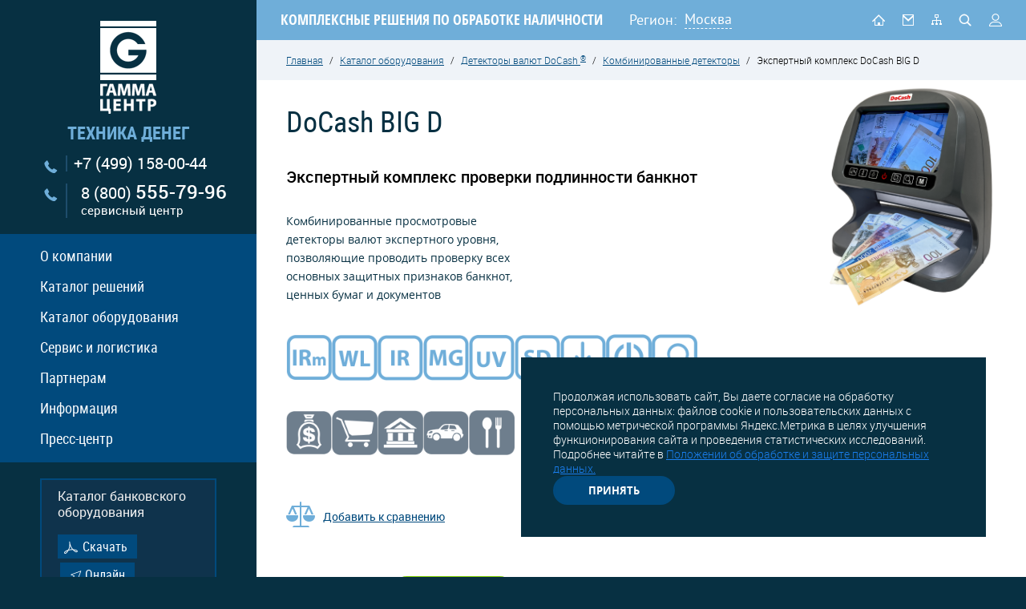

--- FILE ---
content_type: text/html; charset=UTF-8
request_url: https://www.gamma-center.ru/itemf_336.htm
body_size: 14981
content:

<!DOCTYPE html>
<html lang="ru">
<head>
  <meta charset="UTF-8">
  <title>Экспертный комплекс DoCash BIG D. Современное оборудование от компании «Гамма-Центр»</title>
  <meta http-equiv="Content-Type" content="text/html; charset=utf-8">
  <meta name="description" content="Экспертный комплекс DoCash BIG D – в ассортименте нашего каталога. Информацию по ценам и наличию можно узнать у наших менеджеров по телефону.">
  <meta name="keywords" content="Экспертный комплекс DoCash BIG D">
  <meta name="area" content="center" />
  <meta name="format-detection" content="telephone=no">
  <meta name="viewport" id="viewport" content="width=device-width, initial-scale=1.0, maximum-scale=1.0">
  <base href="https://www.gamma-center.ru/">
  
		  
  <link rel="shortcut icon" href="/favicon.ico">
  <link rel="stylesheet" href="/css/site.css?1760510834">
  <link rel="alternate" type="application/rss+xml" title="RSS" href="/news.rss" />
  
  <!--<script src="https://api-maps.yandex.ru/2.1/?apikey=c6491f57-828f-40cc-9214-7e34ea885227&amp;lang=ru_RU" type="text/javascript"></script>-->
  
</head>
<body>
  <div class="app-print"></div>
  <div class="wrapper app-dont-print">
    <div class="stats">
  <noindex><!--Rating@Mail.ru COUNTER--><img height=1 width=1 src="//top.list.ru/counter?id=300066"><!--/COUNTER--></noindex>
  <noindex><!--begin of Rambler's Top100 code --><a href="//top100.rambler.ru/top100/" target="_blank"><img src="//counter.rambler.ru/top100.cnt?460780" alt="" width=1 height=1 border=0></a><!--end of Top100 code--></noindex>
  <noindex><!-- SpyLOG f:0211 -->
  <script language="javascript"><!--
  Mu="u4844.20.spylog.com";Md=document;Mnv=navigator;Mp=0;
  Md.cookie="b=b";Mc=0;if(Md.cookie)Mc=1;Mrn=Math.random();
  Mn=(Mnv.appName.substring(0,2)=="Mi")?0:1;Mt=(new Date()).getTimezoneOffset();
  Mz="p="+Mp+"&rn="+Mrn+"&c="+Mc+"&t="+Mt;
  if(self!=top){Mfr=1;}else{Mfr=0;}Msl="1.0";
  //--></script><script language="javascript1.1"><!--
  Mpl="";Msl="1.1";Mj = (Mnv.javaEnabled()?"Y":"N");Mz+='&j='+Mj;
  //--></script><script language="javascript1.2"><!--
  Msl="1.2";Ms=screen;Mpx=(Mn==0)?Ms.colorDepth:Ms.pixelDepth;
  Mz+="&wh="+Ms.width+'x'+Ms.height+"&px="+Mpx;
  //--></script><script language="javascript1.3"><!--
  Msl="1.3";//--></script><script language="javascript"><!--
  My="";My+="<a href='//"+Mu+"/cnt?cid=484420&f=3&p="+Mp+"&rn="+Mrn+"' target='_blank'>";
  My+="<img src='//"+Mu+"/cnt?cid=484420&"+Mz+"&sl="+Msl+"&r="+escape(Md.referrer)+"&fr="+Mfr+"&pg="+escape(window.location.href);
  My+="' border=0 width=1 height=1 alt='SpyLOG'>";
  My+="</a>";Md.write(My);//--></script><noscript>
  <a href="//u4844.20.spylog.com/cnt?cid=484420&f=3&p=0" target="_blank">
  <img src="//u4844.20.spylog.com/cnt?cid=484420&p=0" alt='SpyLOG' border='0' width=1 height=1 >
  </a></noscript>
  <!-- SpyLOG --></noindex>
</div>


<div class="left-block-wrap">
  <div class="block-l">
    <aside>
      <div class="block-logo-phone">
        <div class="logo-wrap">
          <a class="logo" href=""><img src="data/image/photo/_gamma_centre.png" alt=""></a>
                            </div>
        <div class="slogan">техника денег</div>
        <a class="phone" href="tel:+74991580044">+7 (499) 158-00-44</a>
        <a class="phone phone--hotline" href="tel:88005557996">8 (800) <span class="num">555-79-96</span><br><span class="label">сервисный центр</span></a>
      </div>
      <div class="left-menu">
  <nav class="nav-left">
    <ul>
              <li class="js-element">
          <a href="about.htm" title="О компании">О компании</a>
                      <div class="left-submenu-wrapper">
              <div class="left-submenu">
                                  <a class="  first  " href="about-history.htm" title="">
                    <span>История</span>
                  </a>
                                  <a class="  " href="about-ownproduction.htm" title="">
                    <span>Разработки и производство</span>
                  </a>
                                  <a class="  " href="values.htm" title="">
                    <span>Наши ценности</span>
                  </a>
                                  <a class="  " href="contacts.htm" title="">
                    <span>Контакты</span>
                  </a>
                              </div>
            </div>
                  </li>
              <li class="js-element">
          <a href="solutions-uc.htm" title="Каталог решений">Каталог решений</a>
                  </li>
              <li class="js-element">
          <a href="catalogf.htm" title="Каталог оборудования">Каталог оборудования</a>
                      <div class="left-submenu-wrapper">
              <div class="left-submenu">
                                  <a class="  first  " href="/catalogf_117.htm" title="">
                    <span>Детекторы валют DoCash <sup>&reg;</sup></span>
                  </a>
                                  <a class="  " href="/catalogf_41.htm" title="">
                    <span>Счетчики банкнот</span>
                  </a>
                                  <a class="  " href="/catalogf_48.htm" title="">
                    <span>Счетно-сортировальные машины</span>
                  </a>
                                  <a class="  " href="/catalogf_76.htm" title="">
                    <span>Упаковщики банкнот</span>
                  </a>
                                  <a class="  " href="/catalogf_124.htm" title="">
                    <span>Устройства, помогающие кассиру (TAU)</span>
                  </a>
                                  <a class="  " href="/catalogf_46.htm" title="">
                    <span>Монетно-сортировальные машины</span>
                  </a>
                                  <a class="  " href="/catalogf_180.htm" title="">
                    <span>Системы информирования клиентов</span>
                  </a>
                                  <a class="  " href="/catalogf_147.htm" title="">
                    <span>Весы для драгметаллов</span>
                  </a>
                                  <a class="  " href="/catalogf_63.htm" title="">
                    <span>Шредеры</span>
                  </a>
                              </div>
            </div>
                  </li>
              <li class="js-element">
          <a href="service.htm" title="Сервис и логистика">Сервис и логистика</a>
                      <div class="left-submenu-wrapper">
              <div class="left-submenu">
                                  <a class="  first  " href="centers.htm" title="">
                    <span>Связаться с сервисным менеджером</span>
                  </a>
                                  <a class="  " href="centers_form.htm" title="">
                    <span>Отправить сервис-заявку</span>
                  </a>
                                  <a class="  " href="instruction.htm" title="">
                    <span>Инструкции и ПО</span>
                  </a>
                                  <a class="  " href="registration_service.htm" title="">
                    <span>Регистрация</span>
                  </a>
                                  <a class="  " href="trainspecialists.htm" title="">
                    <span>Обучение специалистов</span>
                  </a>
                                  <a class="  " href="sertificaty.htm" title="">
                    <span>Сертификаты</span>
                  </a>
                                  <a class="  " href="logistics.htm" title="">
                    <span>Доставка оборудования</span>
                  </a>
                              </div>
            </div>
                  </li>
              <li class="js-element">
          <a href="_partners_block.htm" title="Партнерам">Партнерам</a>
                      <div class="left-submenu-wrapper">
              <div class="left-submenu">
                                  <a class="  first  " href="tobepartner.htm" title="">
                    <span>Как стать партнером</span>
                  </a>
                                  <a class="  " href="registration_partner.htm" title="">
                    <span>Регистрация партнера</span>
                  </a>
                              </div>
            </div>
                  </li>
              <li class="js-element">
          <a href="info.htm" title="Информация">Информация</a>
                      <div class="left-submenu-wrapper">
              <div class="left-submenu">
                                  <a class="  first  " href="russian-banknotes.htm" title="">
                    <span>Банкноты Банка России</span>
                  </a>
                                  <a class="  " href="helpful-articles.htm" title="">
                    <span>Полезные статьи</span>
                  </a>
                                  <a class="  " href="info-coursesforcashiers.htm" title="">
                    <span>Курсы для кассиров</span>
                  </a>
                                  <a class="  " href="info-regulatoryframeworkdocuments.htm" title="">
                    <span>Нормативная база документов ЦБ</span>
                  </a>
                                  <a class="  " href="interest-about-money.htm" title="">
                    <span>Интересное о деньгах</span>
                  </a>
                                  <a class="  " href="museum-of-banking-equipment.htm" title="">
                    <span>Музей банковского оборудования</span>
                  </a>
                              </div>
            </div>
                  </li>
              <li class="js-element">
          <a href="press.htm" title="Пресс-центр">Пресс-центр</a>
                      <div class="left-submenu-wrapper">
              <div class="left-submenu">
                                  <a class="  first  " href="news_part_1.htm" title="">
                    <span>Новости компании</span>
                  </a>
                                  <a class="  " href="about-us.htm" title="">
                    <span>Пресса о нас</span>
                  </a>
                                  <a class="  " href="news_part_2.htm" title="">
                    <span>Новости рынка</span>
                  </a>
                                  <a class="  " href="articles.htm" title="">
                    <span>Статьи</span>
                  </a>
                              </div>
            </div>
                  </li>
          </ul>
  </nav>
</div>

      <div class="block-links-left">
        <div class="heading">Каталог банковского оборудования </div>
        <a href="data/file/Advertising_booklet_2023.pdf"title="Скачать" class="btn btn--first">Скачать</a>
        <a href="/catalogf.htm" class="btn btn--second" title="Онлайн">Онлайн</a>
      </div>
      <div class="banners_block">
      <a target="_blank" href="/data/files/0725_Gamma_Sale.pdf"><img src="/image/knopka_sale.jpg"></a>
      <a href="/tobepartner.htm" class="btn-how-partners">
        <span>Как стать партнером</span>
      </a>
      </div>
    </aside>
  </div>
</div>


    <div class="right-block-wrap right-block-wrap--work">
      <div class="block-r">
        <header class="header">
          <div class="page">
            <div class="mobile-menu d-hide">
  <img src="/image/ico_menu.png" alt="">
  <div class="left-menu left-menu--mobile">
    <nav class="nav-left">
      <ul>
                  <li class="js-element">
            <a href="about.htm" title="О компании">О компании</a>
                          <div class="left-submenu-wrapper">
                <div class="left-submenu">
                                      <a class="  first  " href="about-history.htm" title="История">
                      <span>История</span>
                    </a>
                                      <a class="  " href="about-ownproduction.htm" title="Разработки и производство">
                      <span>Разработки и производство</span>
                    </a>
                                      <a class="  " href="values.htm" title="Наши ценности">
                      <span>Наши ценности</span>
                    </a>
                                      <a class="  " href="contacts.htm" title="Контакты">
                      <span>Контакты</span>
                    </a>
                                  </div>
              </div>
                      </li>
                  <li class="js-element">
            <a href="solutions-uc.htm" title="Каталог решений">Каталог решений</a>
                      </li>
                  <li class="js-element">
            <a href="catalogf.htm" title="Каталог оборудования">Каталог оборудования</a>
                          <div class="left-submenu-wrapper">
                <div class="left-submenu">
                                      <a class="  first  " href="/catalogf_117.htm" title="Детекторы валют DoCash &amp;reg;">
                      <span>Детекторы валют DoCash <sup>&reg;</sup></span>
                    </a>
                                      <a class="  " href="/catalogf_41.htm" title="Счетчики банкнот">
                      <span>Счетчики банкнот</span>
                    </a>
                                      <a class="  " href="/catalogf_48.htm" title="Счетно-сортировальные машины">
                      <span>Счетно-сортировальные машины</span>
                    </a>
                                      <a class="  " href="/catalogf_76.htm" title="Упаковщики банкнот">
                      <span>Упаковщики банкнот</span>
                    </a>
                                      <a class="  " href="/catalogf_124.htm" title="Устройства, помогающие кассиру (TAU)">
                      <span>Устройства, помогающие кассиру (TAU)</span>
                    </a>
                                      <a class="  " href="/catalogf_46.htm" title="Монетно-сортировальные машины">
                      <span>Монетно-сортировальные машины</span>
                    </a>
                                      <a class="  " href="/catalogf_180.htm" title="Системы информирования клиентов">
                      <span>Системы информирования клиентов</span>
                    </a>
                                      <a class="  " href="/catalogf_147.htm" title="Весы для драгметаллов">
                      <span>Весы для драгметаллов</span>
                    </a>
                                      <a class="  " href="/catalogf_63.htm" title="Шредеры">
                      <span>Шредеры</span>
                    </a>
                                  </div>
              </div>
                      </li>
                  <li class="js-element">
            <a href="service.htm" title="Сервис и логистика">Сервис и логистика</a>
                          <div class="left-submenu-wrapper">
                <div class="left-submenu">
                                      <a class="  first  " href="centers.htm" title="Связаться с сервисным менеджером">
                      <span>Связаться с сервисным менеджером</span>
                    </a>
                                      <a class="  " href="centers_form.htm" title="Отправить сервис-заявку">
                      <span>Отправить сервис-заявку</span>
                    </a>
                                      <a class="  " href="instruction.htm" title="Инструкции и ПО">
                      <span>Инструкции и ПО</span>
                    </a>
                                      <a class="  " href="registration_service.htm" title="Регистрация">
                      <span>Регистрация</span>
                    </a>
                                      <a class="  " href="trainspecialists.htm" title="Обучение специалистов">
                      <span>Обучение специалистов</span>
                    </a>
                                      <a class="  " href="sertificaty.htm" title="Сертификаты">
                      <span>Сертификаты</span>
                    </a>
                                      <a class="  " href="logistics.htm" title="Доставка оборудования">
                      <span>Доставка оборудования</span>
                    </a>
                                  </div>
              </div>
                      </li>
                  <li class="js-element">
            <a href="_partners_block.htm" title="Партнерам">Партнерам</a>
                          <div class="left-submenu-wrapper">
                <div class="left-submenu">
                                      <a class="  first  " href="tobepartner.htm" title="Как стать партнером">
                      <span>Как стать партнером</span>
                    </a>
                                      <a class="  " href="registration_partner.htm" title="Регистрация партнера">
                      <span>Регистрация партнера</span>
                    </a>
                                  </div>
              </div>
                      </li>
                  <li class="js-element">
            <a href="info.htm" title="Информация">Информация</a>
                          <div class="left-submenu-wrapper">
                <div class="left-submenu">
                                      <a class="  first  " href="russian-banknotes.htm" title="Банкноты Банка России">
                      <span>Банкноты Банка России</span>
                    </a>
                                      <a class="  " href="helpful-articles.htm" title="Полезные статьи">
                      <span>Полезные статьи</span>
                    </a>
                                      <a class="  " href="info-coursesforcashiers.htm" title="Курсы для кассиров">
                      <span>Курсы для кассиров</span>
                    </a>
                                      <a class="  " href="info-regulatoryframeworkdocuments.htm" title="Нормативная база документов ЦБ">
                      <span>Нормативная база документов ЦБ</span>
                    </a>
                                      <a class="  " href="interest-about-money.htm" title="Интересное о деньгах">
                      <span>Интересное о деньгах</span>
                    </a>
                                      <a class="  " href="museum-of-banking-equipment.htm" title="Музей банковского оборудования">
                      <span>Музей банковского оборудования</span>
                    </a>
                                  </div>
              </div>
                      </li>
                  <li class="js-element">
            <a href="press.htm" title="Пресс-центр">Пресс-центр</a>
                          <div class="left-submenu-wrapper">
                <div class="left-submenu">
                                      <a class="  first  " href="news_part_1.htm" title="Новости компании">
                      <span>Новости компании</span>
                    </a>
                                      <a class="  " href="about-us.htm" title="Пресса о нас">
                      <span>Пресса о нас</span>
                    </a>
                                      <a class="  " href="news_part_2.htm" title="Новости рынка">
                      <span>Новости рынка</span>
                    </a>
                                      <a class="  " href="articles.htm" title="Статьи">
                      <span>Статьи</span>
                    </a>
                                  </div>
              </div>
                      </li>
              </ul>
    </nav>
  </div>
</div>
<div class="mobile-logo d-hide"><a href="/"><img src="/image/logo_mobail.png" alt=""></a></div>
            <div class="top-description">
              <span>КОМПЛЕКСНЫЕ РЕШЕНИЯ ПО ОБРАБОТКЕ НАЛИЧНОСТИ</span>
            </div>
            <div class="top-region">
  <span class="region">Регион:</span>
  <div class="select-region">
    <div class="select-parent select-reg">
                        <span href="#city" class="ik_select_link js-city">Москва</span>                                                                                                                                                                                                                          
    </div>
  </div>
</div>
<div style="display: none;">
  <div class="popup-dialog" id="city">
    <div class="title h1">Ваш город?</div>
    <div style="margin-bottom: 10px;">Выберите из списка:</div>
      <ul class="city-list">
                  <li value="7760" class=" js-region-select   selected  " >Москва</li>
                  <li value="7761" class=" js-region-select   " >Санкт-Петербург</li>
                  <li value="3014" class=" js-region-select   " >Нижний Новгород</li>
                  <li value="2755" class=" js-region-select   " >Ростов-на-Дону</li>
                  <li value="2902" class=" js-region-select   " >Новосибирск</li>
                  <li value="3121" class=" js-region-select   " >Хабаровск</li>
                  <li value="2818" class=" js-region-select   " >Екатеринбург</li>
                  <li value="3059" class=" js-region-select   " >Казань</li>
                  <li value="3039" class=" js-region-select   " >Уфа</li>
                  <li value="3063" class=" js-region-select   " >Самара</li>
                  <li value="2720" class=" js-region-select   " >Волгоград</li>
                  <li value="7759" class=" js-region-select   " >Севастополь</li>
              </ul>
    <div style="margin: 20px 0 10px;">Или укажите вручную:</div>
    <div class="applecation-form js-region-custom">
      <input type="text" name="city_custom" class="inp-block" />
      <ul class="city-list js-region-custom-result" style="margin-top: 10px;"></ul>
    </div>
  </div>

</div>

            <div class="top-icon">
              <a class="icon icon--n1  " href="/" title="На главную"></a>
              <a class="icon icon--n2  js-ajax-form-popup " href="#" title="Обратная связь" data-submit-url="/mail.htm" data-form-url="/mail.htm"></a>
              <a class="icon icon--n3  " href="/sitemap.htm" title="Карта сайта"></a>
              <a class="icon icon--n4  js-search " href="#search" title="Поиск"></a>
              <a class="icon icon--n5  js-ajax-form-popup  " href="/cabinet_main.htm" title="Личный кабинет" data-submit-url="/login.htm" data-form-url="/login.htm"></a>
            </div>
          </div>
        </header>

        <div class="tablet-phone">
          <div class="tablet-phone-item">
            <a href="tel:+74991580044" class="tpi">
              <span>+7 (499)</span> 158-00-44            </a>
          </div>
          <div class="tablet-phone-item">
            <a href="tel:88005557996" class="tpi">
              <span>8 (800)</span> 555-79-96            </a>
            <a href="#" class="tpi-2">сервисный центр</a>
          </div>
        </div>

        <div class="middle middle--main">
          <div class='breadcrumbs'><a href='' title='Главная'>Главная</a> <span>/</span> <a href='catalogf.htm' title='Каталог оборудования'>Каталог оборудования</a> <span>/</span> <a href='catalogf_117.htm' title='Детекторы валют DoCash <sup>&reg;</sup>'>Детекторы валют DoCash <sup>&reg;</sup></a> <span>/</span> <a href='catalogf_185.htm' title='Комбинированные детекторы'>Комбинированные детекторы</a> <span>/</span> Экспертный комплекс DoCash BIG D</div>          <div class="content-work">
            <div class="js-content">
                            <div itemscope itemtype="http://schema.org/Product" class="adaptive_detail_item">
    <link itemprop="url" href="https://www.gamma-center.ru/itemf_336.htm">

  <div class="catalog-page-head">
    <div class="catalog-page-info">
      
      <h1 itemprop="name" class="title">DoCash BIG D</h1>
      <h3 class="title-catalog">Экспертный комплекс проверки подлинности банкнот</h3>
      <div class="catalog-page-info-text js-order-desc">
        <p itemprop="description">Комбинированные просмотровые детекторы валют экспертного уровня, позволяющие проводить проверку всех основных защитных признаков банкнот, ценных бумаг и документов</p>
      </div>
                                                      <div class="catalog-page-info-icon">
                                    <div class="catalog-page-info-icon-item">
                <img itemprop="image" src="data/image/catalog/irm.png" alt="">
              </div>
                                          <div class="catalog-page-info-icon-item">
                <img itemprop="image" src="data/image/catalog/wl.png" alt="">
              </div>
                                          <div class="catalog-page-info-icon-item">
                <img itemprop="image" src="data/image/catalog/ir.png" alt="">
              </div>
                                          <div class="catalog-page-info-icon-item">
                <img itemprop="image" src="data/image/catalog/mg.png" alt="">
              </div>
                                          <div class="catalog-page-info-icon-item">
                <img itemprop="image" src="data/image/catalog/uv.png" alt="">
              </div>
                                          <div class="catalog-page-info-icon-item">
                <img itemprop="image" src="data/image/catalog/sd.png" alt="">
              </div>
                                          <div class="catalog-page-info-icon-item">
                <img itemprop="image" src="data/image/catalog/as.png" alt="">
              </div>
                                          <div class="catalog-page-info-icon-item">
                <img itemprop="image" src="data/image/catalog/auto.png" alt="">
              </div>
                                          <div class="catalog-page-info-icon-item">
                <img itemprop="image" src="data/image/catalog/lupa.png" alt="">
              </div>
                                                                                                                    </div>
        
                                                                                                                                          <div class="catalog-page-info-icon">
                                    <div class="catalog-page-info-icon-item">
                <img itemprop="image" src="data/image/catalog/банк.png" alt="">
              </div>
                                          <div class="catalog-page-info-icon-item">
                <img itemprop="image" src="data/image/catalog/ритейл.png" alt="">
              </div>
                                          <div class="catalog-page-info-icon-item">
                <img itemprop="image" src="data/image/catalog/госсектор.png" alt="">
              </div>
                                          <div class="catalog-page-info-icon-item">
                <img itemprop="image" src="data/image/catalog/транспорт.png" alt="">
              </div>
                                          <div class="catalog-page-info-icon-item">
                <img itemprop="image" src="data/image/catalog/хорека.png" alt="">
              </div>
                                                                  </div>
              
      <a href="/compare.htm" class="catalog-page-info-link card-compare-item js-toggle-compare-item" data-id="336">Добавить к сравнению</a>

      <div class="catalog-page-info-btn" name="ordersForm336">
        <div class="catalog-page-info-btn-item">
          <div class="catalog-page-info-count js-item-counter">
            <input class="input-area" name="items[336]" value="1" type="text" />
            <div class="catalog-page-info-count-minus" data-diff="-1"></div>
            <div class="catalog-page-info-count-plus" data-diff="1"></div>
          </div>
        </div>
        <div itemprop="offers" itemscope itemtype="http://schema.org/Offer" class="catalog-page-info-btn-item js-order-item" data-id="336" data-input-selector=".js-item-counter input">
		  <meta itemprop="price" content="0">

	  	  <meta itemprop="priceCurrency" content="RUB">
		  <link itemprop="availability" href="http://schema.org/InStock">
          <a href="#" class="btn">Заказать</a>
        </div>
      </div>


    </div>

	
    <div class="swiper-container catalog-page-slider">
      <div class="swiper-wrapper">
                  <div class="swiper-slide">
            <div class="catalog-page-slider-img">
			<a class="open_image_target__new" target="_blank" href="data/image/catalog/ekspertnyi-kompleks-docash-big-d-1.png">
              <img src="data/image/catalog/ekspertnyi-kompleks-docash-big-d-1.png?1679054467" alt="Экспертный комплекс DoCash BIG D"  class="js-order-pic"  />
			</a>
            </div>
			
			          </div>
                  <div class="swiper-slide">
            <div class="catalog-page-slider-img">
			<a class="open_image_target__new" target="_blank" href="data/image/catalog/ekspertnyi-kompleks-docash-big-d-2.png">
              <img src="data/image/catalog/ekspertnyi-kompleks-docash-big-d-2.png?1679054467" alt="Экспертный комплекс DoCash BIG D"  />
			</a>
            </div>
			
			          </div>
                  <div class="swiper-slide">
            <div class="catalog-page-slider-img">
			<a class="open_image_target__new" target="_blank" href="data/image/catalog/ekspertnyi-kompleks-docash-big-d-3.png">
              <img src="data/image/catalog/ekspertnyi-kompleks-docash-big-d-3.png?1679054467" alt="Экспертный комплекс DoCash BIG D"  />
			</a>
            </div>
			
			          </div>
                  <div class="swiper-slide">
            <div class="catalog-page-slider-img">
			<a class="open_image_target__new" target="_blank" href="data/image/catalog/ekspertnyi-kompleks-docash-big-d-4.png">
              <img src="data/image/catalog/ekspertnyi-kompleks-docash-big-d-4.png?1679054467" alt="Экспертный комплекс DoCash BIG D"  />
			</a>
            </div>
			
			          </div>
                  <div class="swiper-slide">
            <div class="catalog-page-slider-img">
			<a class="open_image_target__new" target="_blank" href="data/image/catalog/ekspertnyi-kompleks-docash-big-d-5.png">
              <img src="data/image/catalog/ekspertnyi-kompleks-docash-big-d-5.png?1679054467" alt="Экспертный комплекс DoCash BIG D"  />
			</a>
            </div>
			
			          </div>
        
      </div>
    </div>

	<div style="position: relative;">
		<div class="cps-btn">
			<div class="cps-prev js-cps-prev"></div>
			<div class="cps-pagination js-cps-pagination"></div>
			<div class="cps-next js-cps-next"></div>
		</div>
	</div>

  </div>

  <div class="catalog-page-txt">
	<noindex>
    <div class="catalog-page-txt-item">
      Информацию по ценам и наличию вы можете получить после оформления заказа<br>
      или по телефону: <strong>+7 (499) 158-00-44</strong>
    </div>
	</noindex>
  </div>

	
  <div class="catalog-page-tap">
    <a href="#" class="catalog-page-tap-item active js-catalog-page-tap">
      <span>Описание</span>
    </a>
    <a href="#" class="catalog-page-tap-item js-catalog-page-tap">
      <span>Характеристики</span>
    </a>
    <a href="#" class="catalog-page-tap-item js-catalog-page-tap">
      <span>Дополнительно</span>
    </a>
      </div>

  <div class="catalog-page-tap-content">
    <div class="catalog-page-tap-content-item one active js-catalog-page-tap-content">      <div class="functions-wrapper"><div><strong>Функции</strong></div>
<p>Комплексный визуальный контроль защитных признаков банкнот, ценных бумаг и документов</p>
<!--Детектор банкнот благодаря использованию комбинированного метода и отличным техническим характеристикам позволяет точно определять подлинность денег и документов. Высокое качество изготовления обеспечивает надежную работу устройства.--></div>
      <div class="detections-back" style="background-image: url('/image/images/e-item-1.jpg');">
        <div class="catalog-page-tap-text">
          <div><strong>Виды контроля</strong></div>
<ul>
    <li>ИК контроль (визуализация элементов изображения, нанесенных ИК-метамерными красками)</li>
    <li>УФ контроль (визуализация общего фона люминесценции и отдельных элементов изображения)</li>
    <li>Контроль спецэлемента &laquo;М&raquo;</li>
    <li><strong>Контроль специальных красок с антистоксовыми люминофорами: антистоксовые люминофоры при воздействии особого инфракрасного излучения светятся зеленым или красным цветом</strong></li>
    <li>Контроль в белом проходящем свете</li>
    <li>Контроль в белом отраженном свете</li>
    <li>Контроль в косопадающем белом свете</li>
    <li>Контроль в видимом спектре с 10- и 20- кратным увеличением изображения</li>
    <li>Геометрический контроль банкноты</li>
    <li><strong>Магнитный контроль: наличие специальных защитных меток, надписей и рисунков, нанесенных магнитными красками</strong></li>
</ul>        </div>
      </div>
              <br><h3 class="title-catalog">Преимущества</h3>
        <ul>
    <li>Одновременный контроль в ИК и УФ спектрах</li>
    <li>Самые мощные УФ светодиоды на рынке</li>
    <li>Boзмoжнocть пpocмoтpa 6aнкнoт вeepoм</li>
    <li>Возможность отключения магнита для удобства работы</li>
    <li>Дaтчик aвтoвключeния / тaймep aвтoвыключeния</li>
    <li>Пpopeзь для yдo6нoгo пpocмoтpa дoкyмeнтoв фopмaтa A4</li>
    <li>Peгyлиpoвкa яpкocти, кoнтpacтнocти и насыщенности цвета изo6paжeния</li>
    <li>Современный дизайн и компактная база прибора (экономит пространство на рабочем столе)</li>
    <li>Oтo6paжeниe ИK-o6paзa 6aнкнoты в мacштa6e 1:1</li>
    <li>Не требует подключения дополнительных аксессуаров</li>
</ul>                                                                                                                                                                                                        <div class="catalog-page-info-icon attraction">
                                    <div class="catalog-page-info-icon-item">
                <img src="data/image/catalog/Защита-от-подделок.png" alt="">
                <div class="icon-description">
                  100% защита от подделок                </div>
              </div>
                                          <div class="catalog-page-info-icon-item">
                <img src="data/image/catalog/жк-дисплей.png" alt="">
                <div class="icon-description">
                  Большой 7'' ЖК экран                </div>
              </div>
                                          <div class="catalog-page-info-icon-item">
                <img src="data/image/catalog/Проверка-документов-формата-А4.png" alt="">
                <div class="icon-description">
                  Проверка документов формата А4                </div>
              </div>
                                          <div class="catalog-page-info-icon-item">
                <img src="data/image/catalog/magnify.png" alt="">
                <div class="icon-description">
                  Возможность увеличения                </div>
              </div>
                          </div>
                  </div>
    <div class="catalog-page-tap-content-item js-catalog-page-tap-content">      <div class="catalog-page-paramm">
                          <div class="group-name">Технические характеристики DoCash BIG D</div>
                                              <div class="catalog-page-paramm-section">
                              <div class="catalog-page-paramm-section-item">
                  Эквивалентная мощность УФ светодиодов                </div>
                <div class="catalog-page-paramm-section-item">
                  27 Вт                </div>
                          </div>
                                              <div class="catalog-page-paramm-section">
                              <div class="catalog-page-paramm-section-item">
                  Длина волны УФ излучения                </div>
                <div class="catalog-page-paramm-section-item">
                  360-365 нм                </div>
                          </div>
                                              <div class="catalog-page-paramm-section">
                              <div class="catalog-page-paramm-section-item">
                  Длина волны ИК излучателя                </div>
                <div class="catalog-page-paramm-section-item">
                  850/940 нм                </div>
                          </div>
                                              <div class="catalog-page-paramm-section">
                              <div class="catalog-page-paramm-section-item">
                  Дисплей                </div>
                <div class="catalog-page-paramm-section-item">
                  LCD/7 дюймов (17,8 см)                </div>
                          </div>
                                              <div class="catalog-page-paramm-section">
                              <div class="catalog-page-paramm-section-item">
                  Размерная шкала                </div>
                <div class="catalog-page-paramm-section-item">
                  +                </div>
                          </div>
                                              <div class="catalog-page-paramm-section">
                              <div class="catalog-page-paramm-section-item">
                  Кратность увеличения                </div>
                <div class="catalog-page-paramm-section-item">
                  10х/20х                </div>
                          </div>
                                              <div class="catalog-page-paramm-section">
                              <div class="catalog-page-paramm-section-item">
                  Потребляемая мощность                </div>
                <div class="catalog-page-paramm-section-item">
                  не более 12 Вт                </div>
                          </div>
                                              <div class="catalog-page-paramm-section">
                              <div class="catalog-page-paramm-section-item">
                  Питание                </div>
                <div class="catalog-page-paramm-section-item">
                  220 В/50 Гц                </div>
                          </div>
                                              <div class="catalog-page-paramm-section">
                              <div class="catalog-page-paramm-section-item">
                  Габариты (ШхГхВ)                </div>
                <div class="catalog-page-paramm-section-item">
                  225х150х265 мм                </div>
                          </div>
                                              <div class="catalog-page-paramm-section">
                              <div class="catalog-page-paramm-section-item">
                  Вес                </div>
                <div class="catalog-page-paramm-section-item">
                  1,15 кг                </div>
                          </div>
                            <div class="group-name">Виды детекций</div>
                                              <div class="catalog-page-paramm-section">
                              <div class="catalog-page-paramm-section-item">
                  Инфракрасный контроль                </div>
                <div class="catalog-page-paramm-section-item">
                  +                </div>
                          </div>
                                              <div class="catalog-page-paramm-section">
                              <div class="catalog-page-paramm-section-item">
                  Контроль «спецэлемента М»                </div>
                <div class="catalog-page-paramm-section-item">
                  +                </div>
                          </div>
                                              <div class="catalog-page-paramm-section">
                              <div class="catalog-page-paramm-section-item">
                  Антистокс контроль                </div>
                <div class="catalog-page-paramm-section-item">
                  +                </div>
                          </div>
                                              <div class="catalog-page-paramm-section">
                              <div class="catalog-page-paramm-section-item">
                  Ультрафиолетовый контроль                </div>
                <div class="catalog-page-paramm-section-item">
                  +                </div>
                          </div>
                                              <div class="catalog-page-paramm-section">
                              <div class="catalog-page-paramm-section-item">
                  Магнитный контроль                </div>
                <div class="catalog-page-paramm-section-item">
                  +                </div>
                          </div>
                                              <div class="catalog-page-paramm-section">
                              <div class="catalog-page-paramm-section-item">
                  Контроль в белом отраженном свете                </div>
                <div class="catalog-page-paramm-section-item">
                  +                </div>
                          </div>
                                              <div class="catalog-page-paramm-section">
                              <div class="catalog-page-paramm-section-item">
                  Контроль в белом косопадающем свете                </div>
                <div class="catalog-page-paramm-section-item">
                  +                </div>
                          </div>
                                              <div class="catalog-page-paramm-section">
                              <div class="catalog-page-paramm-section-item">
                  Контроль в белом проходящем свете                </div>
                <div class="catalog-page-paramm-section-item">
                  +                </div>
                          </div>
                                              <div class="catalog-page-paramm-section">
                              <div class="catalog-page-paramm-section-item">
                  Геометрический контроль                </div>
                <div class="catalog-page-paramm-section-item">
                  +                </div>
                          </div>
                            <div class="group-name">Дополнительный контроль при подключении аксессуаров</div>
                                                <div class="sub-header">Контроль в белом отраженном косопадающем свете с увеличением</div>                        <div class="catalog-page-paramm-section">
                              <div class="catalog-page-paramm-section-item">
                  <strong>DoCash LS</strong>                </div>
                <div class="catalog-page-paramm-section-item">
                  x10                </div>
                          </div>
                                </div>
    </div>
    <div class="catalog-page-tap-content-item js-catalog-page-tap-content">      <div class="catalog-page-file">
                          <a href="data/file/leaflet_docash big d.pdf" class="catalog-page-file-item" data-size="1.0 Мб" target="_blank">
            Описание в формате PDF
            <span>(Rus)</span>
          </a>
        
                  <a href="data/file/user_manual_docash big series_rus-eng_str.pdf" class="catalog-page-file-item" data-size="1.5 Мб" target="_blank">
            Инструкция в формате PDF
            <span>(Rus)</span>
          </a>
        
        
        
        
              </div>
          </div>
      </div>



</div>
<div class="applecation-wrap applecation-wrap-two">
  <div class="opinions-title">ОСТАВИТЬ ОТЗЫВ О ПРОДУКТЕ</div>
  
<script language="JavaScript" type="text/javascript"><!--
  function fnCheckOpinionsForm(form_name) {
    if (!form_name.name.value.match(/(.+)/)) {
      alert("Укажите ФИО!");
      form_name.name.focus();
      return false;
    }
    if (!form_name.email.value.match(/^[a-zA-Z0-9._-]+\@[^\s:,]+\.[^\s:,]+$/i)) {
      alert("Укажите правильный e-mail!");
      form_name.email.focus();
      return false;
    }
    if (!form_name.text.value.match(/(.+)/)) {
      alert("Укажите текст отзыва!");
      form_name.text.focus();
      return false;
    }
if (!form_name.isagree_politic_user.checked) { 
      alert("Вы не приняли соглашение на обработку персональных данных!");
   return false;
    }
    if (!form_name.code.value.match(/([0-9]+)/)) {
      alert("Укажите код!");
      form_name.code.focus();
      return false;
    }
   return true;
  }
//-->
</script>
<form method='post' name='opinionForm' action='opinions_add.htm' class="applecation-form" onsubmit="return fnCheckOpinionsForm(this);">    <input type="hidden" name="item_id" value="336" />
	    <input type="hidden" name="move" id="move" value="1" />
        <div class="applecation-half">
      <div class="applecation-half-item">
        <label class="inp-label">
          <div class="inp-title">Ваше имя<span>*</span>:</div>
          <input name="name" type="text" value="" class="inp-block"  />        </label>
        <label class="inp-label">
          <div class="inp-title">Ваш E-mail<span>*</span>:</div>
          <input name="email" type="text" value="" class="inp-block"  />        </label>
        <label class="inp-label">
          <div class="inp-title">Код<span>*</span>:</div>
          <div class="inp-captcha"><input type="text" id="field_code" name="code" value="" class="inp-block"  /><img src="/pcode.php" style="height: 50px;" alt="‚ведите код" /></div>        </label>
      </div>
      <div class="applecation-half-item">
        <label class="inp-label">
          <div class="inp-title">Текст отзыва:<span>*</span>:</div>
          <textarea name="text" class="inp-textarea" ></textarea>        </label>
		
		<div class="wrap_politic_company">
			<input type="checkbox" name="isagree_politic_user" class="check_politic_user_agree" value="1" />			<span> Я даю свое согласие на обработку персональных данных </span>
			<p> (<a href="/documents/SOGLAShENIE_OB_OBRABOTKE_PERSONAL_NY_Kh_DANNY_Kh_GCz_1558339789.docx">Соглашение</a>; 
				 <a href="/documents/Politika_konfidenczial_nosti_GCz_1558339789.docx">политика компании в отношении персональных данных</a>). 
			</p>
		</div>
		
        <div class="btn-right">
          <button type="submit" class="btn btn-reverse" name="_submit" value="1">отправить</button>
        </div>
      </div>
    </div>
  </form></div>

  <div class="title-dop">
    Популярные товары
  </div>

  <div class="gray-box">
    <div class="section-new-catalog section-new-catalog-page">
              <div class="product-new">
                      <img class="brand-logo" src="data/image/catalog/docash_logosmm.png" alt="DoCash" />
                    <a href="/itemf_316.htm" title="Система управления очередью (СУО) DoCash Q2">
            <img class="pic" src="data/image/catalog/sistema-upravleniia-ocherediu-suo-docash-q2-1.jpg" alt="Система управления очередью (СУО) DoCash Q2" />
          </a>
          <div class="name">
            <span><b><a href="/itemf_316.htm" title="Система управления очередью (СУО) DoCash Q2">Система управления очередью (СУО) DoCash Q2</a></b><br>Системы управления очередью</span>
          </div>
        </div>
              <div class="product-new">
                      <img class="brand-logo" src="data/image/catalog/docash_logosmm.png" alt="DoCash" />
                    <a href="/itemf_413.htm" title="Компактный комбинированный детектор DoCash mini Combo">
            <img class="pic" src="data/image/catalog/kompaktnyi-kombinirovannyi-detektor-docash-mini-combo-1.png" alt="Компактный комбинированный детектор DoCash mini Combo" />
          </a>
          <div class="name">
            <span><b><a href="/itemf_413.htm" title="Компактный комбинированный детектор DoCash mini Combo">Компактный комбинированный детектор DoCash mini Combo</a></b><br>Комбинированный детектор</span>
          </div>
        </div>
              <div class="product-new">
                      <img class="brand-logo" src="data/image/catalog/docash_logosmm.png" alt="DoCash" />
                    <a href="/itemf_455.htm" title="Автоматический детектор валют DoCash Golf">
            <img class="pic" src="data/image/catalog/avtomaticheskii-detektor-valiut-docash-golf-1.png" alt="Автоматический детектор валют DoCash Golf" />
          </a>
          <div class="name">
            <span><b><a href="/itemf_455.htm" title="Автоматический детектор валют DoCash Golf">Автоматический детектор валют DoCash Golf</a></b><br>Автоматический детектор</span>
          </div>
        </div>
              <div class="product-new">
                      <img class="brand-logo" src="data/image/catalog/mibsm-b.png" alt="MIB" />
                    <a href="/itemf_352.htm" title="5-ти карманный сортировщик банкнот SBM SB-5000">
            <img class="pic" src="data/image/catalog/5-ти-карманный-сортировщик-банкнот-sbm-sb-5000-1.jpg" alt="5-ти карманный сортировщик банкнот SBM SB-5000" />
          </a>
          <div class="name">
            <span><b><a href="/itemf_352.htm" title="5-ти карманный сортировщик банкнот SBM SB-5000">5-ти карманный сортировщик банкнот SBM SB-5000</a></b><br>Счетно-сортировальные машины</span>
          </div>
        </div>
          </div>
  </div>


            </div>
          </div>
        </div> <!--/middle -->
      </div>
    </div>

    <div class="fixed"></div>
  </div> <!--/wrapper-->

  <div class="app-dont-print">
      <div class="cookies" id="cookies">
    <p>Продолжая использовать сайт, Вы даете согласие на обработку персональных данных: файлов cookie и пользовательских данных с помощью метрической программы Яндекс.Метрика в целях улучшения функционирования сайта и проведения статистических исследований. Подробнее читайте в <a href="/documents/1025_Polozhenie_ob_obrabotke_pesonal_ny_h_danny_h_kontragentov_GR_1760449526.pdf">Положении об обработке и защите персональных данных.</a>
    </p>
    <div class="cookies__buttons">
      <a href="" class="btn btn-reverse" id="accept-cookies">Принять</a>

    </div>
  </div>
  <script>
    window.onload = function() {
      if (!sessionStorage.getItem('cookieAccepted')) {
        $("#cookies").addClass("active");
      }
      document.getElementById('accept-cookies').onclick = function(e) {
        e.preventDefault();
        sessionStorage.setItem('cookieAccepted', 'true');
        $("#cookies").removeClass("active");
        document.getElementById('cookies').style.display = 'none';
      };


    };
  </script>
  <footer class="footer">
    <!--<div class="page">-->
    <nav class="footer-nav">
  <div class="bf1">
          <div class="block-foot-nav  first  ">
                                          <a  href="about.htm"  class="heading-nav">О компании</a>
                                        <ul>            <li>
                              <a href="about-history.htm" title="История">История</a>
                          </li>
                                                    <li>
                              <a href="about-ownproduction.htm" title="Разработки и производство">Разработки и производство</a>
                          </li>
                                                    <li>
                              <a href="values.htm" title="Наши ценности">Наши ценности</a>
                          </li>
                                                    <li>
                              <a href="contacts.htm" title="Контакты">Контакты</a>
                          </li>
                                        </ul>            <a  href="solutions-uc.htm"  class="heading-nav">Каталог решений</a>
                                                    <a  href="catalogf.htm"  class="heading-nav">Каталог оборудования</a>
                                        <ul>            <li>
                              <a href="catalogf_41.htm" title="Счетно-денежные машины">Счетно-денежные машины</a>
                          </li>
                                                    <li>
                              <a href="catalogf_46.htm" title="Монетно-сортировальные машины (Счетчики, сортировщики, упаковщики монет)">Монетно-сортировальные машины (Счетчики, сортировщики, упаковщики монет)</a>
                          </li>
                                                    <li>
                              <a href="catalogf_48.htm" title="Счетно-сортировальные машины">Счетно-сортировальные машины</a>
                          </li>
                                                    <li>
                              <a href="catalogf_63.htm" title="Шредеры">Шредеры</a>
                          </li>
                                                    <li>
                              <a href="catalogf_76.htm" title="Упаковщики банкнот">Упаковщики банкнот</a>
                          </li>
                                                    <li>
                              <a href="catalogf_117.htm" title="Детекторы валют DoCash &amp;reg;">Детекторы валют DoCash <sup>&reg;</sup></a>
                          </li>
                                                    <li>
                              <a href="catalogf_124.htm" title="Устройства, помогающие кассиру (TAU)">Устройства, помогающие кассиру (TAU)</a>
                          </li>
                                                    <li>
                              <a href="catalogf_147.htm" title="Весы для драгметаллов">Весы для драгметаллов</a>
                          </li>
                                                    <li>
                              <a href="catalogf_180.htm" title="Системы информирования клиентов">Системы информирования клиентов</a>
                          </li>
                          </ul>      </div>
          <div class="block-foot-nav  ">
                                          <a  href="service.htm"  class="heading-nav">Сервис и логистика</a>
                                        <ul>            <li>
                              <a href="centers.htm" title="Связаться с сервисным менеджером">Связаться с сервисным менеджером</a>
                          </li>
                                                    <li>
                              <a href="centers_form.htm" title="Отправить сервис-заявку">Отправить сервис-заявку</a>
                          </li>
                                                    <li>
                              <a href="instruction.htm" title="Инструкции и ПО">Инструкции и ПО</a>
                          </li>
                                                    <li>
                              <a href="#" class="js-ajax-form-popup" title="Регистрация" data-submit-url="registration_service.htm" data-form-url="registration_service.htm">Регистрация</a>
                          </li>
                                                    <li>
                              <a href="trainspecialists.htm" title="Обучение специалистов">Обучение специалистов</a>
                          </li>
                                                    <li>
                              <a href="sertificaty.htm" title="Сертификаты">Сертификаты</a>
                          </li>
                                                    <li>
                              <a href="logistics.htm" title="Доставка оборудования">Доставка оборудования</a>
                          </li>
                                                    <li>
                              <a href="centers.htm" title="Список сервис-партнеров">Список сервис-партнеров</a>
                          </li>
                                                    <li>
                              <a href="tobespartner.htm" title="Как стать сервис-партнером">Как стать сервис-партнером</a>
                          </li>
                          </ul>      </div>
          <div class="block-foot-nav  ">
                                          <a  href="_partners_block.htm"  class="heading-nav">Партнерам</a>
                                        <ul>            <li>
                              <a href="tobepartner.htm" title="Как стать партнером">Как стать партнером</a>
                          </li>
                                                    <li>
                              <a href="#" class="js-ajax-form-popup" title="Регистрация партнера" data-submit-url="registration_partner.htm" data-form-url="registration_partner.htm">Регистрация партнера</a>
                          </li>
                          </ul>      </div>
          <div class="block-foot-nav  ">
                                          <a  href="info.htm"  class="heading-nav">Информация</a>
                                        <ul>            <li>
                              <a href="russian-banknotes.htm" title="Банкноты Банка России">Банкноты Банка России</a>
                          </li>
                                                    <li>
                              <a href="helpful-articles.htm" title="Полезные статьи">Полезные статьи</a>
                          </li>
                                                    <li>
                              <a href="info-coursesforcashiers.htm" title="Курсы для кассиров">Курсы для кассиров</a>
                          </li>
                                                    <li>
                              <a href="info-regulatoryframeworkdocuments.htm" title="Нормативная база документов ЦБ">Нормативная база документов ЦБ</a>
                          </li>
                                                    <li>
                              <a href="interest-about-money.htm" title="Интересное о деньгах">Интересное о деньгах</a>
                          </li>
                                                    <li>
                              <a href="museum-of-banking-equipment.htm" title="Музей банковского оборудования">Музей банковского оборудования</a>
                          </li>
                                        </ul>            <a  href="press.htm"  class="heading-nav">Пресс-центр</a>
                                        <ul>            <li>
                              <a href="news_part_1.htm" title="Новости компании">Новости компании</a>
                          </li>
                                                    <li>
                              <a href="about-us.htm" title="Пресса о нас">Пресса о нас</a>
                          </li>
                                                    <li>
                              <a href="news_part_2.htm" title="Новости рынка">Новости рынка</a>
                          </li>
                                                    <li>
                              <a href="articles.htm" title="Статьи">Статьи</a>
                          </li>
                                        </ul>            <a  class="heading-nav">Обратная связь</a>
                                        <ul>            <li>
                              <a href="contacts.htm" title="Контакты">Контакты</a>
                          </li>
                          </ul>      </div>
      </div>
</nav>

    <div class="footer-content">
      <div class="bf2">
        <div class="block-group">
          <div class="block block-coll-8_1280 first mw100">
                        <div class="group-btn-footer" style="margin-top: 0;">
              <a href="/sitemap.htm" class="btn" title="Карта сайта">Карта сайта</a>
              <a href="#" class="btn js-ajax-form-popup" title="Отправить письмо" data-submit-url="/mail.htm" data-form-url="/mail.htm">Отправить письмо</a>
              <div class="wrap_politic_company">
                <p> (<a href="/documents/1025_Polozhenie_ob_obrabotke_pesonal_ny_h_danny_h_kontragentov_GR_1760449526.pdf">Положение об обработке и защите персональных данных</a>). </p>
              </div>
            </div>
            <div class="copyright-company">© 2026, ГК «Гамма-Центр» — поставщик комплексных решений по оснащению банков, предприятий розничной торговли и других организаций оборудованием для обработки денежной наличности и хранения ценностей.</div>
            <div class="copyright-dev"><noindex><a href="http://www.interlabs.ru/">Разработка сайта</a> - <a href="http://www.interlabs.ru">InterLabs</a>.</noindex></div>
          </div>
          <div class="block block-coll-8_1280 mw100 ml0">
            <div class="block-cont block-cont--office">
              <span>Центральный офис:</span><br>
              127549, г. Москва, ул. Пришвина, д. 8. (<a href="contacts.htm">схема проезда</a>)<br>
              <span class="padd-cont">Тел.: +7 (499) 158-00-44, <br>
                                <span class="email">E-mail: <a href="mailto:director@gamma-center.ru">director@gamma-center.ru</a></span></span>
            </div>
            <div class="block-cont block-cont--service">
              <span>Сервисный центр:</span><br />
127549, г. Москва, ул. Пришвина, д. 8<br />
<!--127411, Москва, Дмитровское шоссе, д. 157, стр. 12/9, торгово-офисный центр «Гефест»--><br />
<span class="padd-cont">Тел.: +7 (495) 663-31-15<br />
<strong>Факс:</strong> +7 (495) 663-33-07</span><br />
<span class="padd-cont"><strong>E-mail:</strong> <a style="" href="mailto:service@gamma-center.ru">service@gamma-center.ru</a><br />
Skype: <a href="skype:SupportGamma">SupportGamma</a></span><br />
</div><div class="contacts-sklad"><span>Склад:</span><br />
Московская обл., Дмитровский р-он, г/п Икша, в районе дер. Кузяево. Логистический комплекс Белый Раст Логистика, Блок Б4 (<a style="color: #94b0d8;" href="logistics.htm">схема проезда</a>)<br />
<!--127411, Москва, Дмитровское шоссе, 157, стр. 12/9, торгово-офисный центр «Гефест»--><br />
<span class="padd-cont">Тел.: +7 (495) 663-31-25</span>            </div>
          </div>
        </div>
      </div>
    </div>
    <!--</div>-->
  </footer>

  <div style="display: none;">
  <div id="search">
    <form action="/search.htm" method="post">
      <input type="text" placeholder="Поиск..." name="search" />
      <span></span>
      <button>go</button>
    </form>
  </div>
</div>


  <script>
    window.stylizeSelect = function() {};
  </script>
  <script>
    var require = {
      baseUrl: '/js-dev/lib',
      waitSeconds: 0,
      urlArgs: "bust=1579606356"
    };
  </script>
  <script src="/js/require-jquery.js"></script>
  <script>
    require(['../app/site'], function() {
      require(['site/common', 'site/registration', 'site/slider', 'site/example', 'site/dev', 'site/old-scripts', 'site/news', 'site/gmap', 'site/ajax-form'], function() {});
    });
  </script>

  <script>
    $(function() {
      if (window.location.pathname == '/virtual-tour.htm') {
        embedpano({
          swf: "/tour/tour.swf",
          xml: "/tour/tour.xml",
          target: "pano",
          html5: "auto",
          passQueryParameters: true,
          wmode: 'transparent'
        });
      }
    });
  </script>

  <div style='z-index:99;position:absolute;visibility:hidden;'>
</div>    <!-- Yandex.Metrika counter -->
  <script type="text/javascript">
    (function(d, w, c) {
      (w[c] = w[c] || []).push(function() {
        try {
          w.yaCounter7735603 = new Ya.Metrika({
            id: 7735603,
            webvisor: true,
            clickmap: true,
            trackLinks: true,
            accurateTrackBounce: true
          });
        } catch (e) {}
      });
      var n = d.getElementsByTagName("script")[0],
        s = d.createElement("script"),
        f = function() {
          n.parentNode.insertBefore(s, n);
        };
      s.type = "text/javascript";
      s.async = true;
      s.src = (d.location.protocol == "https:" ? "https:" : "http:") + "//mc.yandex.ru/metrika/watch.js";
      if (w.opera == "[object Opera]") {
        d.addEventListener("DOMContentLoaded", f, false);
      } else {
        f();
      }
    })(document, window, "yandex_metrika_callbacks");
  </script><noscript>
    <div><img src="//mc.yandex.ru/watch/7735603" style="position:absolute; left:-9999px;" alt="" /></div>
  </noscript><!-- /Yandex.Metrika counter -->    <div class="stats">
    <noindex>
        <!-- HotLog -->
        <script language="javascript">
        hotlog_js="1.0";
        hotlog_r=""+Math.random()+"&s=105478&im=2&r="+escape(document.referrer)+"&pg="+
        escape(window.location.href);
        document.cookie="hotlog=1; path=/"; hotlog_r+="&c="+(document.cookie?"Y":"N");
        </script><script language="javascript1.1">
        hotlog_js="1.1";hotlog_r+="&j="+(navigator.javaEnabled()?"Y":"N")</script>
        <script language="javascript1.2">
        hotlog_js="1.2";
        hotlog_r+="&wh="+screen.width+'x'+screen.height+"&px="+
        (((navigator.appName.substring(0,3)=="Mic"))?
        screen.colorDepth:screen.pixelDepth)</script>
        <script language="javascript1.3">hotlog_js="1.3"</script>
        <script language="javascript">hotlog_r+="&js="+hotlog_js;
        document.write("<a href='//click.hotlog.ru/?105478' target='_blank'><img "+
        " src='//hit5.hotlog.ru/cgi-bin/hotlog/count?"+
        hotlog_r+"&' border=0 width=88 height=31 alt=HotLog></a>")</script>
        <noscript><a href=//click.hotlog.ru/?105478 target=_blank><img
        src="//hit5.hotlog.ru/cgi-bin/hotlog/count?s=105478&im=2" border=0
        width="88" height="31" alt="HotLog"></a></noscript>
        <!-- /HotLog -->
    </noindex>

    <noindex>
        <!--Rating@Mail.ru LOGO--><a target=_top
        href="//top.mail.ru/jump?from=300066"><img
        src="//top.list.ru/counter?id=300066;t=57;l=1"
        border=0 height=31 width=88
        alt="Рейтинг@Mail.ru"></a><!--/LOGO-->
    </noindex>

    <noindex>
        <!--begin of Top100 logo-->
        <a href="//top100.rambler.ru/top100/" target="_blank">
        <img src="//top100-images.rambler.ru/top100/banner-88x31-rambler-blue.gif" alt="Rambler's Top100" width=88 height=31 border=0></a>
        <!--end of Top100 logo -->
    </noindex>

    <!-- Yandex.Metrika counter -->
    <div style="display:none;"><script type="text/javascript">
    (function(w, c) {
        (w[c] = w[c] || []).push(function() {
            try {
                w.yaCounter7736800 = new Ya.Metrika({id:7736800, enableAll: true});
            }
            catch(e) { }
        });
    })(window, 'yandex_metrika_callbacks');
    </script></div>
    <script src="//mc.yandex.ru/metrika/watch_visor.js" type="text/javascript" defer="defer"></script>
    <noscript><div><img src="//mc.yandex.ru/watch/7736800" style="position:absolute; left:-9999px;" alt="" /></div></noscript>
    <!-- /Yandex.Metrika counter -->



    	</div>
  </div>
</body>
</html>



--- FILE ---
content_type: application/javascript
request_url: https://mc.yandex.ru/metrika/watch_visor.js
body_size: 68193
content:
(function(){var p;function aa(a){var b=0;return function(){return b<a.length?{done:!1,value:a[b++]}:{done:!0}}}function q(a){var b="undefined"!=typeof Symbol&&Symbol.iterator&&a[Symbol.iterator];if(b)return b.call(a);if("number"==typeof a.length)return{next:aa(a)};throw Error(String(a)+" is not an iterable or ArrayLike");}function ba(a){for(var b,c=[];!(b=a.next()).done;)c.push(b.value);return c}function ca(a){return a instanceof Array?a:ba(q(a))}
var da="function"==typeof Object.create?Object.create:function(a){function b(){}b.prototype=a;return new b},ea;if("function"==typeof Object.setPrototypeOf)ea=Object.setPrototypeOf;else{var fa;a:{var ha={a:!0},ia={};try{ia.__proto__=ha;fa=ia.a;break a}catch(a){}fa=!1}ea=fa?function(a,b){a.__proto__=b;if(a.__proto__!==b)throw new TypeError(a+" is not extensible");return a}:null}var ja=ea;
function ka(a,b){a.prototype=da(b.prototype);a.prototype.constructor=a;if(ja)ja(a,b);else for(var c in b)if("prototype"!=c)if(Object.defineProperties){var d=Object.getOwnPropertyDescriptor(b,c);d&&Object.defineProperty(a,c,d)}else a[c]=b[c];a.yi=b.prototype}var la={construct:"Metrika",callbackPostfix:"",version:"3fno1yaf4i9gz2m37l320mlv2r1y3",host:"mc.yandex.com"},ma={1448797873:1,1703706200:1,2084406979:1,3961311172:1};function na(a,b){return b(a)}
function oa(a){return function(b){return function(c){return a(b,c)}}}function pa(a){return function(b){return function(c){return a(c,b)}}}var qa=oa(function(a,b){return a===b}),ra=oa(function(a,b){a(b);return b}),sa=oa(na);function u(){}var ta=[];
function ua(a,b){if(!b||"function"!==typeof b)return!1;try{var c=""+b}catch(h){return!1}var d=c.length;if(d>35+a.length)return!1;for(var e=d-13,f=0,g=8;g<d;g+=1){f="[native code]"[f]===c[g]||7===f&&"-"===c[g]?f+1:0;if(12===f)return!0;if(!f&&g>e)break}return!1}function va(a,b){var c=ua(a,b);b&&!c&&ta.push([a,b]);return c}function wa(a,b){return va(b,a)&&a}function xa(a,b){for(var c=0;c<b.length;c+=1)if(b[c]===a)return c;return-1}var ya;
function za(a){if(ya)return ya;var b=!1;try{b=[].indexOf&&0===[void 0].indexOf(void 0)}catch(d){}var c=a.Array&&a.Array.prototype&&wa(a.Array.prototype.indexOf,"indexOf");return ya=a=b&&c?function(d,e){return c.call(e,d)}:xa}var Aa=za(window),Ba=pa(Aa);function w(a){return a}function Ca(a,b){return b}function Da(a){return!a}var Ea=wa(Array.from,"from");function Fa(a){for(var b=a.length,c=[],d=0;d<b;d+=1)c.push(a[d]);return c}function Ga(a){if(Ea)try{return Ea(a)}catch(b){}return Fa(a)}
function x(a,b){var c=[],d=[];var e=b?b:w;return function(){var f=Ga(arguments),g=e.apply(null,ca(f)),h=Aa(g,d);if(-1!==h)return c[h];f=a.apply(null,ca(f));c.push(f);d.push(g);return f}}var Ha=/\./g;function z(a){return"string"===typeof a}var Ia=wa(String.prototype.indexOf,"indexOf");function Ja(a,b){for(var c=0,d=a.length-b.length,e=0;e<a.length;e+=1){c=a[e]===b[c]?c+1:0;if(c===b.length)return e-b.length+1;if(!c&&e>d)break}return-1}var Ka=Ia?function(a,b){return Ia.call(a,b)}:Ja;
function La(a,b){return Ka(a,b)}function Ma(a,b){return!(!a||-1===Ka(a,b))}function Na(a){return""+a}function Oa(a){return a.replace(/\^/g,"\\^").replace(/\$/g,"\\$").replace(Ha,"\\.").replace(/\[/g,"\\[").replace(/\]/g,"\\]").replace(/\|/g,"\\|").replace(/\(/g,"\\(").replace(/\)/g,"\\)").replace(/\?/g,"\\?").replace(/\*/g,"\\*").replace(/\+/g,"\\+").replace(/\{/g,"\\{").replace(/\}/g,"\\}")}var Pa=qa(null);function A(a){return"function"===typeof a}var B=qa(void 0);
function Qa(a){return B(a)||Pa(a)}function Ra(a){return!Pa(a)&&!B(a)&&"[object Object]"===Object.prototype.toString.call(a)}function Sa(a,b,c){b=void 0===b?[]:b;c=c||{};var d=b.length,e=a;A(e)&&(e="d",c[e]=a);var f;d?1===d?f=c[e](b[0]):2===d?f=c[e](b[0],b[1]):3===d?f=c[e](b[0],b[1],b[2]):4===d&&(f=c[e](b[0],b[1],b[2],b[3])):f=c[e]();return f}var Ta=wa(Function.prototype.bind,"bind");
function Ua(){var a=Ga(arguments);a=q(a);var b=a.next().value,c=a.next().value,d=ba(a);return function(){var e=[].concat(ca(d),ca(Ga(arguments)));if(Function.prototype.call)return Function.prototype.call.apply(b,[c].concat(ca(e)));if(c){for(var f="_b";c[f];)f+="_"+f.length;c[f]=b;e=c[f]&&Sa(f,e,c);delete c[f];return e}return Sa(b,e)}}var C=Ta?function(){var a=Ga(arguments),b=q(a);a=b.next().value;var c=b.next().value;b=ba(b);return Ta.apply(a,[c].concat(b))}:Ua;
function D(a,b){return C.apply(null,[b,null].concat(ca(a)))}function E(a,b){return C(b,null,a)}function Va(a,b){return C(b[a],b)}function Wa(a){return Va("test",a)}var Xa=wa(Array.prototype.reduce,"reduce");function Ya(a,b,c){for(var d=0,e=c.length;d<e;)b=a(b,c[d],d),d+=1;return b}var F=Xa?function(a,b,c){return Xa.call(c,a,b)}:Ya;function Za(a,b){return D([a,b],F)}function G(){var a=Ga(arguments),b=a.shift();return function(){var c=b.apply(null,arguments);return F(na,c,a)}}
var $a=oa(D),ab=oa(Va),bb=Object.prototype.hasOwnProperty;function cb(a,b){return Qa(a)?!1:bb.call(a,b)}function H(a,b){return a?F(function(c,d){if(Qa(c))return c;try{return c[d]}catch(e){}return null},a,b.split(".")):null}var K=pa(H),db=K("length");function eb(a){var b=void 0===b?{}:b;if(!a||1>a.length)return b;F(function(c,d,e){if(e===a.length-1)return c;e===a.length-2?c[d]=a[e+1]:cb(c,d)||(c[d]={});return c[d]},b,a);return b}
function fb(a,b){var c=H(b,a),d=H(b,"constructor.prototype."+a)||c;try{if(d&&d.apply)return function(){return d.apply(b,arguments)}}catch(e){return c}return d}function gb(a,b,c){return c?a:b}var hb=D([1,null],gb),ib=D([1,0],gb),jb=Boolean,kb=wa(Array.prototype.filter,"filter");function lb(a,b){return Ya(function(c,d,e){a(d,e)&&c.push(d);return c},[],b)}var mb=kb?function(a,b){return kb.call(b,a)}:lb,nb=E(jb,mb),ob=oa(mb),pb=wa(Array.prototype.includes,"includes");
function qb(a,b){return 1<=lb(qa(a),b).length}var L=pb?function(a,b,c){return pb.call(b,a,c)}:qb,rb=pa(L);function sb(a){return"[object Array]"===Object.prototype.toString.call(a)}var tb=wa(Array.isArray,"isArray"),ub=tb?function(a){return tb(a)}:sb;function vb(a){return a?ub(a)?a:Ea?Ea(a):"number"===typeof a.length&&0<=a.length?Fa(a):[]:[]}var wb=x(za),xb=K("0");function yb(a){return a.splice(0,a.length)}var zb=wa(Array.prototype.some,"some");
function Ab(a,b){for(var c=0;c<b.length;c+=1)if(c in b&&a.call(b,b[c],c))return!0;return!1}var Bb=zb?function(a,b){return zb.call(b,a)}:Ab,Cb=wa(Array.prototype.every,"every");function Db(a,b){return F(function(c,d,e){return c?!!a(d,e):!1},!0,b)}var Eb=Cb?function(a,b){return Cb.call(b,a)}:Db;function Fb(a,b){return a.isFinite(b)&&!a.isNaN(b)&&"[object Number]"===Object.prototype.toString.call(b)}function Gb(a){try{return parseInt(a,10)}catch(b){return null}}
var Hb=pa(parseInt),Ib=Hb(10),Jb=Hb(2),Kb=x(function(a){var b=H(a,"navigator")||{};a=H(b,"userAgent")||"";b=H(b,"vendor")||"";return{$e:-1<Ka(b,"Apple"),Sf:a}});function Lb(a,b){return-1!==(H(b,"navigator.userAgent")||"").toLowerCase().search(a)}var Nb=x(K("navigator.userAgent")),Ob=/Firefox\/([0-9]+)/i,Pb=x(function(a){var b=H(a,"document.documentElement.style"),c=H(a,"InstallTrigger");a=Lb(Ob,a);Ob.lastIndex=0;return!(!(b&&"MozAppearance"in b)||Qa(c))||a});
function Qb(){var a=Array.prototype.map;if(!Pb(window))return!0;try{a.call({0:!0,length:-Math.pow(2,32)+1},function(){throw 1;})}catch(b){return!1}return!0}var Rb=wa(Array.prototype.map,"map");function Sb(a,b){return F(function(c,d,e){c.push(a(d,e));return c},[],b)}var M=Rb&&Qb()?function(a,b){return b&&0<b.length?Rb.call(b,a):[]}:Sb,Tb=wa(Array.prototype.flatMap,"flatMap");function Ub(a,b){return F(function(c,d,e){d=a(d,e);return c.concat(ub(d)?d:[d])},[],b)}
var Vb=Tb?function(a,b){return Tb.call(b,a)}:Ub,Wb=oa(M),Xb=pa(M),Yb=wa(Object.keys,"keys");function Zb(a){var b=[],c;for(c in a)cb(a,c)&&b.push(c);return b}var $b=wa(Object.entries,"entries");function ac(a){return B(a)?[]:Ya(function(b,c){b.push([c,a[c]]);return b},[],Zb(a))}var bc=$b?function(a){return a?$b(a):[]}:ac,cc=Yb?function(a){return Yb(a)}:Zb,dc=wa(Object.values,"values"),ec=G(ac,E(K("1"),Sb)),fc=dc?function(a){return dc(a)}:ec;
function gc(){var a=Ga(arguments),b=q(a);a=b.next().value;for(b=ba(b);b.length;){var c=b.shift(),d;for(d in c)cb(c,d)&&(a[d]=c[d]);cb(c,"toString")&&(a.toString=c.toString)}return a}
var N=Object.assign||gc,hc=oa(function(a,b){return N({},a,b)}),ic=x(G(K("String.fromCharCode"),E("fromCharCode",va),Da)),jc=x(G(Nb,Wa(/ipad|iphone|ipod/i))),kc=x(function(a){return H(a,"navigator.platform")||""}),lc=x(function(a){a=Kb(a);var b=a.Sf;return a.$e&&!b.match("CriOS")}),mc=Wa(/Android.*Version\/[0-9][0-9.]*\sChrome\/[0-9][0-9.]|Android.*Version\/[0-9][0-9.]*\s(?:Mobile\s)?Safari\/[0-9][0-9.]*\sChrome\/[0-9][0-9.]*|; wv\).*Chrome\/[0-9][0-9.]*\sMobile/),nc=Wa(/; wv\)/),oc=x(function(a){a=
Nb(a);return nc(a)||mc(a)}),pc=/Chrome\/(\d+)\./,qc=x(function(a){return(a=(H(a,"navigator.userAgent")||"").match(pc))&&a.length?76<=Ib(a[1]):!1}),rc=x(function(a){a=(Nb(a)||"").toLowerCase();return Ma(a,"android")&&Ma(a,"mobile")}),sc="other none unknown wifi ethernet bluetooth cellular wimax mixed".split(" "),tc=x(function(a){var b=H(a,"navigator.connection.type");if(B(b))return null;a=wb(a)(b,sc);return-1===a?b:""+a}),uc=x(G(K("document.addEventListener"),Da)),vc=x(function(a){var b=H(a,"navigator")||
{};return F(function(c,d){return c||H(b,d)},"",["language","userLanguage","browserLanguage","systemLanguage"])}),wc=x(function(a){var b=H(a,"navigator")||{};a=vc(a);z(a)||(a="",b=H(b,"languages.0"),z(b)&&(a=b));return a.toLowerCase().split("-")[0]}),xc=x(function(a){return(H(a,"top")||a)!==a}),yc=x(K("top.contentWindow")),zc=x(function(a){var b=!1;try{b=a.navigator.javaEnabled()}catch(c){}return b}),Ac=x(function(a){var b="__webdriver_evaluate __selenium_evaluate __webdriver_script_function __webdriver_script_func __webdriver_script_fn __fxdriver_evaluate __driver_unwrapped __webdriver_unwrapped __driver_evaluate __selenium_unwrapped __fxdriver_unwrapped".split(" "),
c=H(a,"external");c=H(c,"toString")?""+c.toString():"";c=-1!==Ka(c,"Sequentum");var d=H(a,"document.documentElement"),e=["selenium","webdriver","driver"];return!!(Bb(E(a,H),["_selenium","callSelenium","_Selenium_IDE_Recorder"])||Bb(E(H(a,"document"),H),b)||c||d&&Bb(C(d.getAttribute,d),e))}),Bc=x(function(a){return!!(Bb(E(a,H),["_phantom","__nightmare","callPhantom"])||/(PhantomJS)|(HeadlessChrome)/.test(Nb(a))||H(a,"navigator.webdriver")||H(a,"isChrome")&&!H(a,"chrome"))}),Cc=x(function(a){return!(!H(a,
"ia_document.shareURL")||!H(a,"ia_document.referrer"))});function Dc(a){return H(a,"document.prerendering")||"prerender"===H(a,"document.webkitVisibilityState")||"prerender"===H(a,"document.visibilityState")}var Ec=x(function(a){var b=Nb(a)||"",c=b.match(/Mac OS X ([0-9]+)_([0-9]+)/);c=c?[+c[1],+c[2]]:[0,0];b=b.match(/iPhone OS ([1-9]+)_([0-9]+)/);return 14<=(b?+b[1]:0)?!0:(jc(a)||10<c[0]||10===c[0]&&13<=c[1])&&lc(a)}),Fc=/Edg\/(\d+)\./;
function Gc(a){return(a=Nb(a))&&(a=a.match(Fc))&&1<a.length?79<=Ib(a[1]):!1}function Hc(a){return Pb(a)&&(a=Nb(a).match(Ob))&&a.length?68<=+a[1]:!1}var Ic=x(function(a){return Ec(a)||Hc(a)||Gc(a)}),Jc=la.construct,Kc=la.host,Lc=uc(window),Mc={ag:24226447,Ae:26302566,dg:51533966,Vh:65446441,Ra:"https:",ib:"2341",cd:Jc,$f:Lc?512:2048,Yf:Lc?512:2048,Zf:Lc?100:400,Wh:100,bg:"noindex"},Nc=qa("1");function Oc(a,b,c,d){var e={};return Ra(a)?a:(e.id=a,e.type=c,e.defer=d,e.params=b,e)}
function Pc(a){return F(function(b,c){var d=q(c),e=d.next().value,f=d.next().value;d=f.Wa;f=a[f.ca];b[e]=d?d(f):f;return b},{},bc(Qc))}var O=x(function(a){return a.id+":"+a.aa});function Rc(a){a=a.Ya=a.Ya||{};var b=a._metrika=a._metrika||{};return{Fa:function(c,d){cb(b,c)||(b[c]=d);return this},D:function(c,d){b[c]=d;return this},C:function(c,d){var e=b[c];return cb(b,c)||B(d)?e:d}}}var P=x(Rc),Sc=setTimeout;function Tc(){}function Uc(a,b){return function(){a.apply(b,arguments)}}
function Vc(a){if(!(this instanceof Vc))throw new TypeError("Promises must be constructed via new");if("function"!==typeof a)throw new TypeError("not a function");this.Ja=0;this.Be=!1;this.Qa=void 0;this.Db=[];Wc(a,this)}function Xc(a,b){for(;3===a.Ja;)a=a.Qa;0===a.Ja?a.Db.push(b):(a.Be=!0,Vc.Ce(function(){var c=1===a.Ja?b.lh:b.ph;if(null===c)(1===a.Ja?Yc:Zc)(b.promise,a.Qa);else{try{var d=c(a.Qa)}catch(e){Zc(b.promise,e);return}Yc(b.promise,d)}}))}
function Yc(a,b){try{if(b===a)throw new TypeError("A promise cannot be resolved with itself.");if(b&&("object"===typeof b||"function"===typeof b)){var c=b.then;if(b instanceof Vc){a.Ja=3;a.Qa=b;$c(a);return}if("function"===typeof c){Wc(Uc(c,b),a);return}}a.Ja=1;a.Qa=b;$c(a)}catch(d){Zc(a,d)}}function Zc(a,b){a.Ja=2;a.Qa=b;$c(a)}function $c(a){2===a.Ja&&0===a.Db.length&&Vc.Ce(function(){a.Be||Vc.eg(a.Qa)});for(var b=0,c=a.Db.length;b<c;b++)Xc(a,a.Db[b]);a.Db=null}
function ad(a,b,c){this.lh="function"===typeof a?a:null;this.ph="function"===typeof b?b:null;this.promise=c}function Wc(a,b){var c=!1;try{a(function(d){c||(c=!0,Yc(b,d))},function(d){c||(c=!0,Zc(b,d))})}catch(d){c||(c=!0,Zc(b,d))}}Vc.prototype["catch"]=function(a){return this.then(null,a)};Vc.prototype.then=function(a,b){var c=new this.constructor(Tc);Xc(this,new ad(a,b,c));return c};
Vc.prototype["finally"]=function(a){var b=this.constructor;return this.then(function(c){return b.resolve(a()).then(function(){return c})},function(c){return b.resolve(a()).then(function(){return b.reject(c)})})};
Vc.all=function(a){return new Vc(function(b,c){function d(h,k){try{if(k&&("object"===typeof k||"function"===typeof k)){var l=k.then;if("function"===typeof l){l.call(k,function(m){d(h,m)},c);return}}e[h]=k;0===--f&&b(e)}catch(m){c(m)}}if(!a||"undefined"===typeof a.length)return c(new TypeError("Promise.all accepts an array"));var e=Array.prototype.slice.call(a);if(0===e.length)return b([]);for(var f=e.length,g=0;g<e.length;g++)d(g,e[g])})};
Vc.resolve=function(a){return a&&"object"===typeof a&&a.constructor===Vc?a:new Vc(function(b){b(a)})};Vc.reject=function(a){return new Vc(function(b,c){c(a)})};Vc.race=function(a){return new Vc(function(b,c){if(!a||"undefined"===typeof a.length)return c(new TypeError("Promise.race accepts an array"));for(var d=0,e=a.length;d<e;d++)Vc.resolve(a[d]).then(b,c)})};Vc.Ce="function"===typeof setImmediate&&function(a){setImmediate(a)}||function(a){Sc(a,0)};
Vc.eg=function(a){"undefined"!==typeof console&&console&&console.warn("Possible Unhandled Promise Rejection:",a)};var Q=window.Promise,bd=wa(Q,"Promise"),cd=wa(H(Q,"resolve"),"resolve"),dd=wa(H(Q,"reject"),"reject"),ed=wa(H(Q,"all"),"all");if(bd&&cd&&dd&&ed){var fd=function(a){return new Promise(a)};fd.resolve=C(cd,Q);fd.reject=C(dd,Q);fd.all=C(ed,Q);Q=fd}else Q=Vc;var gd=["http.0.st..rt.","network error occurred","send beacon","Content Security Policy","DOM Exception 18"],hd;
function id(a){this.message=a}var jd=function(a){return function(b,c){c=void 0===c?!1:c;if(hd)var d=new hd(b);else va("Error",a.Error)?(hd=a.Error,d=new a.Error(b)):(hd=id,d=new hd(b));c&&(d.unk=!0);return d}}(window);function kd(a){return jd("http."+a.status+".st."+a.statusText+".rt."+(""+a.responseText).substring(0,50))}var ld=Wa(RegExp("^http."));function md(a){throw a;}function nd(a,b){for(var c="",d=0;d<b.length;d+=1)c+=""+(d?a:"")+b[d];return c}
var od=wa(Array.prototype.join,"join"),R=od?function(a,b){return od.call(b,a)}:nd,pd=oa(R),qd=x(function(a){a=!(!a.addEventListener||!a.removeEventListener);return{Fh:a,F:a?"addEventListener":"attachEvent",Z:a?"removeEventListener":"detachEvent"}});function rd(a,b,c,d,e,f){a=qd(a);var g=a.F,h=a.Z;f=f?h:g;if(b[f])if(a.Fh)if(e)b[f](c,d,e);else b[f](c,d);else b[f]("on"+c,d)}
var sd=x(function(a){var b=!1;if(!a.addEventListener)return b;try{var c=Object.defineProperty({},"passive",{get:function(){b=!0;return 1}});a.addEventListener("test",u,c)}catch(d){}return b}),td=oa(function(a,b){if(null!==b)return a?N({capture:!0,passive:!0},b||{}):!!b}),ud=x(function(a){var b=sd(a),c=td(b),d={};return N(d,{F:function(e,f,g,h){M(function(k){var l=c(h);rd(a,e,k,g,l,!1)},f);return C(d.$b,d,e,f,g,h)},$b:function(e,f,g,h){M(function(k){var l=c(h);rd(a,e,k,g,l,!0)},f)}})});
function vd(a){return"onpagehide"in a}function wd(a){return H(a,"performance")||H(a,"webkitPerformance")}function xd(a){a=wd(a);var b=H(a,"timing.navigationStart"),c=H(a,"now");c&&(c=C(c,a));return[b,c]}function yd(a,b){var c=q(b||xd(a)),d=c.next().value;c=c.next().value;return!isNaN(d)&&A(c)?Math.round(c()+d):a.Date.now?a.Date.now():(new a.Date).getTime()}function zd(a){return(10>a?"0":"")+a}
function Ad(a){var b=ud(a),c=xd(a),d={l:a,ue:0,Hc:c,ah:yd(a,c)},e=q(c);c=e.next().value;e=e.next().value;c&&e||b.F(a,["beforeunload","unload"],function(){0===d.ue&&(d.ue=yd(a,d.Hc))});return sa(d)}function Bd(a){var b=a.ue;return 0!==b?b:yd(a.l,a.Hc)}function Dd(a){return Math.floor(Bd(a)/1E3/60)}function Ed(a){return Math.round(Bd(a)/1E3)}function Fd(a){var b=q(a.Hc),c=b.next().value;b=b.next().value;a=c&&b?b():Bd(a)-a.ah;return Math.round(a)}var Gd=x(Ad);
function Hd(a){a=Gd(a);return Math.round(a(Fd)/50)}function Id(a){return a.ne||a.Ua.length<=a.va}function Jd(a){a.va=a.Ua.length}function Kd(a){a.ne=!0}function Ld(a){a.ne=!1}function Md(a){Id(a)&&md(jd("i"));var b=a.Ld(a.Ua[a.va]);a.va+=1;return b}var Nd=oa(function(a,b){for(var c=[];!Id(b);){var d=Md(b);a(d,function(e){return e(b)});c.push(d)}return c}),Od=oa(function(a,b){for(var c;b.Ua.length&&!Id(b);)c=b.Ua.pop(),c=b.Ld(c,b.Ua),a(b);return c});
function Pd(a,b){return function(c){var d=Gd(a),e=d(Bd);return Od(function(f){d(Bd)-e>=b&&Kd(f)})(c)}}function Qd(a,b){return function(c){var d=Gd(a),e=d(Bd);return Nd(function(f,g){d(Bd)-e>=b&&g(Kd)})(c)}}function Rd(a){for(var b=!0,c={};!Id(a)&&b;c={Rd:void 0})b=!1,c.Rd=function(){b=!0;a.va+=1},a.Ld(a.Ua[a.va],function(d){return function(){(0,d.Rd)()}}(c)),b||(a.va+=1,c.Rd=E(a,Rd))}function Sd(a,b){return sa({Ua:a,Ld:b||w,ne:!1,va:0})}
function Td(a,b,c){c=void 0===c?!1:c;return new Q(function(d,e){function f(k,l){l();d()}var g=a.slice();g.push({O:f,ma:f});var h=Sd(g,function(k,l){var m=c?k.O:k.ma;if(m)try{m(b,l)}catch(n){h(Jd),e(n)}else l()});h(Rd)})}function Ud(a){try{return encodeURIComponent(a)}catch(b){}a=R("",mb(function(b){return 55296>=b.charCodeAt(0)},a.split("")));return encodeURIComponent(a)}function Vd(a){var b="";try{b=decodeURIComponent(a)}catch(c){}return b}
function Wd(a){return a?G(Wb(function(b){var c=q(b.split("="));b=c.next().value;c=c.next().value;return[b,Qa(c)?void 0:Vd(c)]}),Za(function(b,c){var d=q(c),e=d.next().value;d=d.next().value;b[e]=d;return b},{}))(a.split("&")):{}}function Xd(a){return a?G(bc,Za(function(b,c){var d=q(c),e=d.next().value;d=d.next().value;B(d)||Qa(d)||b.push(e+"="+Ud(d));return b},[]),pd("&"))(a):""}function Yd(a,b,c){var d=B(c);B(b)&&d?(d=1,b=1073741824):d?d=1:(d=b,b=c);return a.Math.floor(a.Math.random()*(b-d))+d}
function Zd(a,b,c){return function(){var d=P(arguments[0]),e=c?"global":"m2341",f=d.C(e,{}),g=H(f,a);g||(g=x(b),f[a]=g,d.D(e,f));return g.apply(null,arguments)}}var $d=rb([26812653]),ae=x(G(K("id"),$d),O),be="hash host hostname href pathname port protocol search".split(" ");function S(a){return F(function(b,c){var d=H(a,"location."+c);b[c]=d?""+d:"";return b},{},be)}var ce="ru by kz az kg lv md tj tm uz ee fr lt com co.il com.ge com.am com.tr com.ru".split(" "),de=/(?:^|\.)(?:(ya\.ru)|(?:yandex)\.(\w+|com?\.\w+))$/;
function ee(a){if(a=a.match(de)){var b=q(a);b.next();a=b.next().value;if(b=b.next().value)return L(b,ce)?b:!1;if(a)return ce[0]}return!1}var fe=x(function(a){return(a?a.replace(/^www\./,""):"").toLowerCase()}),ge=x(function(a){a=S(a).hostname;var b=!1;a&&(b=-1!==a.search(de));return b}),he=G(S,K("protocol"),qa("https:")),ie=x(function(a){return qc(a)&&he(a)?"SameSite=None;Secure;":""}),je=/^\s+|\s+$/g,ke=wa(String.prototype.trim,"trim");
function le(a,b){if(a){var c=ke?ke.call(a):(""+a).replace(je,"");return b&&c.length>b?c.substring(0,b):c}return""}var me=oa(function(a,b){return b.replace(a,"")}),ne=me(/\s/g),oe=me(/\D/g),pe=me(/\d/g),qe=["metrika_enabled"],re=[];function se(a,b){var c=te;return!re.length||L(b,qe)?!0:F(function(d,e){return d&&e(a,c,b)},!0,re)}
function ue(a){try{var b=a.document.cookie;if(!Qa(b)){var c={};M(function(d){var e=q(d.split("="));d=e.next().value;e=e.next().value;c[le(d)]=le(Vd(e))},(b||"").split(";"));return c}}catch(d){}return null}var ve=Zd("gsc",ue);function te(a,b){var c=ve(a);return c?c[b]||null:null}var we=/:\d+$/;
function xe(a,b,c,d,e,f,g){g=void 0===g?!1:g;if(se(a,b)){var h=b+"="+encodeURIComponent(c)+";";h+=""+ie(a);if(d){var k=new Date;k.setTime(k.getTime()+6E4*d);h+="expires="+k.toUTCString()+";"}e&&(d=e.replace(we,""),h+="domain="+d+";");try{a.document.cookie=h+("path="+(f||"/")),g||(ve(a)[b]=c)}catch(l){}}}function ye(a,b){xe(a,"metrika_enabled","1",0,b,void 0,!0);var c=ue(a);(c=c&&c.metrika_enabled)&&xe(a,"metrika_enabled","",-100,b,void 0,!0);return!!c}
var ze=x(function(a){var b=(S(a).host||"").split(".");return 1===b.length?b[0]:F(function(c,d,e){e+=1;2<=e&&!c&&(e=R(".",b.slice(-e)),ye(a,e)&&(c=e));return c},"",b)});function Ae(a,b,c){b=void 0===b?"_ym_":b;c=void 0===c?"":c;var d=ze(a),e=1===(d||"").split(".").length?d:"."+d,f=c?"_"+c:"";return{qc:function(g,h,k){xe(a,""+b+g+f,"",-100,h||e,k,!1);return this},C:function(g){return te(a,""+b+g+f)},D:function(g,h,k,l,m){xe(a,""+b+g+f,h,k,l||e,m);return this}}}
var Be=x(Ae),Ce=x(function(a){var b=Be(a),c="1"===b.C("debug"),d=-1<La(S(a).href,"_ym_debug=1")||-1<La(S(a).href,"_ym_debug=2"),e=a._ym_debug;!e&&!d||c||(a=S(a),b.D("debug","1",void 0,a.host));return!!(c||e||d)});function De(){return{}}function Ee(){return[]}var Fe=Zd("debuggerEvents",Ee,!0);function Ge(a,b){if(Ce(a)){var c=b.counterKey;if(c){var d=q(c.split(":"));c=d.next().value;d=d.next().value;c=$d(Gb(c));if("1"===d||c)return}c=Fe(a);1E3===c.length&&c.shift();c.push(b)}}
function He(a,b,c){var d=Yd(a),e=c.da,f=c.$,g=c.bb,h=c.Ma;c=c.Tc;var k={},l={},m={};Ge(a,(m.name="request",m.data=(l.url=b,l.requestId=d,l.senderParams=(k.rBody=f,k.debugStack=e,k.rHeaders=g,k.rQuery=h,k.verb=c,k),l),m));return d}var Ie=wa(Array.prototype.find,"find");function Je(a,b){for(var c=0;c<b.length;c+=1)if(a.call(b,b[c],c))return b[c]}
var Ke=Ie?function(a,b){return Ie.call(b,a)}:Je,Le=oa(function(a,b){var c=b||{};return{l:E(c,w),C:function(d,e){var f=c[d];return B(f)&&!B(e)?e:f},D:function(d,e){c[d]=e;return this},Ab:function(d,e){return""===e||Qa(e)?this:this.D(d,e)},qa:E(c,a)}}),Me=Le(function(a){var b="";a=F(function(c,d){var e=q(d),f=e.next().value;e=e.next().value;e=""+f+":"+e;"t"===f?b=e:c.push(e);return c},[],bc(a));b&&a.push(b);return R(":",a)});
function Ne(a,b,c){var d=N({},b.J);a=Gd(a);b.K&&(d["browser-info"]=Me(b.K.l()).D("st",a(Ed)).qa());!d.t&&(b=b.Ga)&&(b.D("ti",c),d.t=b.qa());return d}
function Oe(a,b,c,d,e,f){e=void 0===e?0:e;f=void 0===f?0:f;var g=N({da:[]},d.M),h=q(b[f]),k=h.next().value;h=h.next().value;var l=c[e];if((!g.bb||!g.bb["Content-Type"])&&g.$){var m={};g.bb=N({},g.bb,(m["Content-Type"]="application/x-www-form-urlencoded",m));g.$="site-info="+Ud(g.$)}g.Tc=g.$?"POST":"GET";g.Ma=Ne(a,d,k);g.ja=(d.Ia||{}).ja;g.da.push(k);N(d.M,g);k=""+l+(d.Ic&&d.Ic.kh?"/1":"");var n=0;n=He(a,k,g);return h(k,g).then(function(r){var t=n,v={},y={};Ge(a,(y.name="requestSuccess",y.data=(v.body=
r,v.requestId=t,v),y));return{Ea:r,Rf:e}})["catch"](function(r){var t=n,v={},y={};Ge(a,(y.name="requestFail",y.data=(v.error=r,v.requestId=t,v),y));t=f+1>=b.length;v=e+1>=c.length;t&&v&&md(r);return Oe(a,b,c,d,!v&&t?e+1:e,t?0:f+1)})}function Pe(a,b){return function(c,d){return Oe(a,b,d,c)}}function Qe(a,b){M(G(w,Va("push",a)),b);return a}function Re(a,b){return b?a(b):a()}
var Se=G(w,Re),Te={id:"id",xe:"ut",aa:"type",Od:"ldc",Va:"nck",mb:"url",rd:"referrer"},Ue=/^\d+$/,We={id:function(a){a=""+(a||"0");Ue.test(a)||(a="0");try{var b=Ib(a)}catch(c){b=0}return b},aa:function(a){return""+(a||0===a?a:"0")},Va:jb,xe:jb};Te.Gb="defer";We.Gb=jb;Te.X="params";We.X=function(a){return Ra(a)||ub(a)?a:null};Te.we="userParams";Te.Pf="triggerEvent";We.Pf=jb;Te.Bf="sendTitle";We.Bf=function(a){return!!a||B(a)};Te.se="trackHash";We.se=jb;Te.Of="trackLinks";Te.Cg="enableAll";
var Qc=F(function(a,b){var c=q(b),d=c.next().value;c=c.next().value;a[d]={ca:c,Wa:We[d]};return a},{},bc(Te));function Xe(a){N(Qc,a)}function Ye(a){return F(function(b,c){var d=q(c),e=d.next().value;d=d.next().value;b[Qc[e].ca]=d;return b},{},bc(a))}function Ze(a,b,c){for(var d=[b,c],e=-1E4,f=0;f<a.length;f+=1){var g=q(a[f]),h=g.next().value;g=g.next().value;if(c===g&&h===b)return;if(c<g&&c>=e){a.splice(f,0,d);return}e=g}a.push(d)}function $e(a,b,c,d){a[b]||(a[b]=[]);c&&!Qa(d)&&Ze(a[b],c,d)}
var af={},bf=(af.w=[[function(a,b){return{O:function(c,d){var e=c.J,f={};e=(f["page-url"]=e&&e["page-url"]||"",f.charset="utf-8",f);"0"!==b.aa&&(e["cnt-class"]=b.aa);c.K||(c.K=Me());f=c.K;e={Ia:{ja:"watch/"+b.id},M:N(void 0===c.M?{}:c.M,{hb:!!f.C("pv")&&!f.C("wh")}),J:N(c.J||{},e)};N(c,e);d()}}},1]],af),cf=E(bf,$e);
function df(a,b,c){var d=Pe(a,b);return function(e){return Td(c,e,!0).then(function(){var f=e.Ia||{},g=void 0===f.$g?"":f.$g,h=void 0===f.ja?"":f.ja;f=M(function(k){return Mc.Ra+"//"+(""+g+k||Kc)+"/"+h},void 0===f.We?[Kc]:f.We);return d(e,f)}).then(function(f){var g=f.Ea;f=f.Rf;e.ee=g;e.vi=f;return Td(c,e).then(E(g,w))})}}function ef(a){return function(b,c,d){return function(e,f){var g=M(G(xb,$a([b,f]),Re),bf[a]||[]);g=Qe(g,d);return df(b,c,g)(e)}}}
var ff=ef("w"),gf=["webkitvisibilitychange","visibilitychange","prerenderingchange"];function hf(a){return{O:function(b,c){var d=a.document,e=b.K;if(e&&Dc(a)){var f=ud(a),g=function(h){Dc(a)||(f.$b(d,gf,g),c());return h};f.F(d,gf,g);e.D("pr","1")}else c()}}}function jf(a){var b="";ub(a)?b=R(".",a):z(a)&&(b=a);return jd("err.kn("+Mc.ib+")"+b)}function kf(){var a=Ga(arguments);md(jf(a))}var lf=Wa(RegExp("^err.kn")),mf=[];
function nf(a,b,c){var d="u.a.e",e="";c&&("object"===typeof c?(c.unk&&md(c),d=c.message,e="string"===typeof c.stack&&c.stack.replace(/\n/g,"\\n")||"n.s.e.s"):d=""+c);lf(d)||Bb(E(d,Ma),gd)||ld(d)&&.1<=a.Math.random()||M(G(w,$a(["jserrs",d,b,e]),Re),mf)}function T(a,b,c,d,e){var f=c||md;return function(){var g=d;try{g=f.apply(e||null,arguments)}catch(h){nf(a,b,h)}return g}}function U(a,b,c){return function(){return T(arguments[0],a,b,c).apply(this,arguments)}}
var of=Le(function(a){a=bc(a);return R("",M(function(b){var c=q(b);b=c.next().value;c=c.next().value;return Pa(c)?"":b+"("+c+")"},a))});function pf(a,b,c){c=void 0===c?null:c;a.Ga||(a.Ga=of());b&&a.Ga.Ab(b,c);return a.Ga}
var qf="A B BIG BODY BUTTON DD DIV DL DT EM FIELDSET FORM H1 H2 H3 H4 H5 H6 HR I IMG INPUT LI OL P PRE SELECT SMALL SPAN STRONG SUB SUP TABLE TBODY TD TEXTAREA TFOOT TH THEAD TR U UL ABBR AREA BLOCKQUOTE CAPTION CENTER CITE CODE CANVAS DFN EMBED FONT INS KBD LEGEND LABEL MAP OBJECT Q S SAMP STRIKE TT ARTICLE AUDIO ASIDE FOOTER HEADER MENU METER NAV PROGRESS SECTION TIME VIDEO NOINDEX NOBR MAIN svg circle clippath ellipse defs foreignobject g glyph glyphref image line lineargradient marker mask path pattern polygon polyline radialgradient rect set text textpath title".split(" "),rf=
[],sf=/^\s*(data|javascript):/i,tf=new RegExp(R("",["\\.("+R("|","3gp 7z aac ac3 acs ai avi ape apk asf bmp bz2 cab cdr crc32 css csv cue divx dmg djvu? doc(x|m|b)? emf eps exe flac? flv iso swf gif t?gz jpe?g? js m3u8? m4a mp(3|4|e?g?) m4v md5 mkv mov msi ods og(g|m|v) psd rar rss rtf sea sfv sit sha1 svg tar tif?f torrent ts txt vob wave? wma wmv wmf webm ppt(x|m|b)? xls(x|m|b)? pdf phps png xpi g?zip".split(" "))+")$"]),"i"),uf={},vf=(uf.hit="h",uf.params="p",uf.reachGoal="g",uf.userParams="up",
uf.trackHash="th",uf.accurateTrackBounce="atb",uf.notBounce="nb",uf.addFileExtension="fe",uf.extLink="el",uf.file="fc",uf.trackLinks="tl",uf.destruct="d",uf.setUserID="ui",uf.getClientID="ci",uf.clickmap="cm",uf.enableAll="ea",uf),wf=G(O,x(function(){var a=0;return function(){return a+=1}}),Re),xf={mc:function(a){a=Rc(a).C("mt",{});a=bc(a);return a.length?F(function(b,c,d){var e=q(c);c=e.next().value;e=e.next().value;return""+b+(d?"-":"")+c+"-"+e},"",a):null},clc:function(a){var b=P(a).C("cls",{lc:0,
x:0,y:0}),c=b.lc,d=b.x;b=b.y;return c?c+"-"+a.Math.floor(d/c)+"-"+a.Math.floor(b/c):c+"-"+d+"-"+b},rqnt:function(a,b,c){a=c.J;return!a||a.nohit?null:wf(b)}};function yf(a,b){if(!b)return null;try{return a.JSON.parse(b)}catch(c){return null}}function zf(a,b){try{return a.JSON.stringify(b,null,void 0)}catch(c){return null}}function Af(a){try{return a.localStorage}catch(b){}return null}function Bf(a,b){var c=Af(a);try{c.removeItem(b)}catch(d){}}
function Cf(a,b){var c=Af(a);try{return yf(a,c.getItem(b))}catch(d){}return null}function Df(a,b,c){var d=Af(a);a=zf(a,c);if(!Pa(a))try{d.setItem(b,a)}catch(e){}}var Ef=x(function(a){Df(a,"_ymBRC","1");var b="1"!==Cf(a,"_ymBRC");b||Bf(a,"_ymBRC");return b});function Ff(a,b,c){var d=""+(void 0===c?"_ym":c)+(void 0===b?"":b);d&&(d+="_");return{Id:Ef(a),C:function(e,f){var g=Cf(a,""+d+e);return Pa(g)&&!B(f)?f:g},D:function(e,f){Df(a,""+d+e,f);return this},qc:function(e){Bf(a,""+d+e);return this}}}
var Gf=x(Ff),Hf=x(Ff,function(a,b,c){return""+b+c});function If(a){if(Qa(a))return!1;a=a.nodeType;return 3===a||8===a}function Jf(a){return a?a.innerText||"":""}var Kf=x(K("document.documentElement")),Lf=x(function(a){a=H(a,"document")||{};return(""+(a.characterSet||a.charset||"")).toLowerCase()}),Mf=x(G(K("document"),E("createElement",fb)));function Nf(a){var b=a&&a.parentNode;b&&b.removeChild(a)}
function Of(a,b){var c;try{if(c=b.target||b.srcElement)!c.ownerDocument&&c.documentElement?c=c.documentElement:c.ownerDocument!==a.document&&(c=null)}catch(d){}return c}function Pf(a,b){try{return(new RegExp("(?:^|\\s)"+a+"(?:\\s|$)")).test(b.className)}catch(c){return!1}}var Qf=x(function(a){var b=H(a,"Element.prototype");return b?(a=Ke(function(c){var d=b[c];return!!d&&va(c,d)},["matches","webkitMatchesSelector","mozMatchesSelector","msMatchesSelector","oMatchesSelector"]))?b[a]:null:null});
function Rf(a){a=H(a,"document");try{return a.getElementsByTagName("body")[0]}catch(b){return null}}function Sf(a){var b=H(a,"document")||{},c=b.documentElement;return"CSS1Compat"===b.compatMode?c:Rf(a)||c}function Tf(a){var b=H(a,"visualViewport.width"),c=H(a,"visualViewport.height");a=H(a,"visualViewport.scale");return Qa(b)||Qa(c)?null:[Math.floor(b),Math.floor(c),a]}
function Uf(a){var b=Tf(a);if(b){var c=q(b);b=c.next().value;var d=c.next().value;c=c.next().value;return[a.Math.round(b*c),a.Math.round(d*c)]}b=Sf(a);return[H(b,"clientWidth")||a.innerWidth,H(b,"clientHeight")||a.innerHeight]}function Vf(a){var b=Rf(a),c=H(a,"document");return{x:a.pageXOffset||c.documentElement&&c.documentElement.scrollLeft||b&&b.scrollLeft||0,y:a.pageYOffset||c.documentElement&&c.documentElement.scrollTop||b&&b.scrollTop||0}}
function Wf(a){try{return a.getBoundingClientRect&&a.getBoundingClientRect()}catch(b){return a=b,"object"===typeof a&&null!==a&&16389===(a.hf&&a.hf&65535)?{top:0,bottom:0,left:0,width:0,height:0,right:0}:null}}
function Xf(a,b,c){c=fb("dispatchEvent",c||a.document);var d=null,e=H(a,"Event.prototype.constructor");if(e&&(va("(Event|Object|constructor)",e)||uc(a)&&"[object Event]"===""+e))try{d=new a.Event(b)}catch(f){if((a=fb("createEvent",H(a,"document")))&&A(a)){try{d=a(b)}catch(g){}d&&d.initEvent&&d.initEvent(b,!1,!1)}}d&&c(d)}function Yf(a,b){var c=a.document.getElementsByTagName("form");return za(a)(b,vb(c))}
function Zf(a){if(a)try{var b=a.nodeName;if(z(b))return b;b=a.tagName;if(z(b))return b}catch(c){}}var $f=qa("INPUT"),ag=G(Zf,$f),bg=qa("TEXTAREA"),cg=G(Zf,bg),dg=qa("SELECT"),eg=G(Zf,dg),fg=G(K("type"),Wa(/^(checkbox|radio)$/)),gg=G(Zf,Wa(/^INPUT|SELECT|TEXTAREA$/)),hg=G(Zf,Wa(/^INPUT|SELECT|TEXTAREA|BUTTON$/)),ig="INPUT CHECKBOX RADIO TEXTAREA SELECT PROGRESS".split(" "),jg=["submit","image","hidden"];
function kg(a){return ag(a)&&!Bb(qa(a.type),jg)?fg(a)?!a.checked:!a.value:cg(a)?!a.value:eg(a)?0>a.selectedIndex:!0}var lg=/\/$/;function mg(a){var b=P(a),c=b.C("hitId");c||(c=Yd(a),b.D("hitId",c));return c}function ng(a,b){var c=Gf(a),d=Be(a),e=b.Od||"uid";return[c.C(e),d.C(e)]}var og=Zd("r",function(a,b){var c=q(ng(a,b)),d=c.next().value;return!c.next().value&&d});function pg(a,b){return!b.Va&&og(a,b)}
function qg(a,b){var c=b.Od,d=c||"uid";c=c?a.location.hostname:void 0;var e=Be(a),f=Gf(a),g=Gd(a)(Ed),h=q(ng(a,b)),k=h.next().value;h=h.next().value;var l=e.C("d");og(a,b);var m=!1;!h&&k&&(h=k,m=!0);if(!h)h=R("",[g,Yd(a,1E6,999999999)]),m=!0;else if(!l||15768E3<g-Ib(l))m=!0;m&&!b.Va&&(e.D(d,h,525600,c),e.D("d",""+g,525600,c));f.D(d,h);return h}function rg(a,b,c){return fb("setTimeout",a)(b,c)}function sg(a,b){return fb("clearTimeout",a)(b)}
function V(a,b,c,d){return rg(a,T(a,"d.err."+(d||"def"),b),c)}function tg(a,b){return a.setInterval(T(a,"i.err.t.h",b),200)}function ug(a,b){return a.clearInterval(b)}function vg(a,b){return function(c){return c(a,b)}}var wg=oa(function(a,b){return sa(function(c,d){return b(c,function(e){try{d(a(e))}catch(f){c(f)}})})}),xg=oa(function(a,b){return sa(function(c,d){return b(c,function(e){try{a(e)(vg(c,d))}catch(f){c(f)}})})});
function yg(a){var b=[],c=0;return sa(function(d,e){M(function(f,g){f(vg(d,function(h){try{b[g]=h,c+=1,c===a.length&&e(b)}catch(k){d(k)}}))},a)})}function zg(a){return sa(function(b,c){a.then(c,b)})}function Ag(a){return sa(function(b,c){c(a)})}function Bg(a,b){function c(e){var f;if(f=H(b,d))if(b.nodeType){f=b.src;var g=H(b,"contentDocument.URL");f=f===g}else f=!0;f?e():V(a,E(e,c),100)}b=void 0===b?a:b;var d=(b.nodeType?"contentWindow.":"")+"document.body";return sa(function(e,f){c(f)})}
function Cg(a){var b=[],c={ri:b};c.F=G(Va("push",b),E(c,w));c.Z=G(pa(za(a))(b),pa(Va("splice",b))(1),E(c,w));c.trigger=G(w,pa(Re),Xb(b));return c}function Dg(a){var b={};return{F:function(c,d){M(function(e){H(b,e)||(b[e]=Cg(a));b[e].F(d)},c);return this},Z:function(c,d){M(function(e){H(b,e)&&b[e].Z(d)},c);return this},trigger:function(c,d){return H(b,c)?T(a,"e."+c,b[c].trigger,[])(d):[]}}}var Eg=x(function(){return{Da:{},pending:{},children:{}}}),Fg=K("postMessage");
function Gg(a,b){return function(c,d){var e={pc:Gd(a)(Bd),key:a.Math.random(),dir:0};c.length&&(e.pc=Ib(c[0]),e.key=parseFloat(c[1]),e.dir=Ib(c[2]));N(d,b);var f={};f=(f.data=d,f.__yminfo=R(":",["__yminfo",e.pc,e.key,e.dir]),f);return{meta:e,If:zf(a,f)||""}}}var Hg=U("s.f",function(a,b,c,d,e){b=b(d);var f=Eg(a),g=R(":",[b.meta.pc,b.meta.key]);if(Fg(c)){f.pending[g]=e;try{c.postMessage(b.If,"*")}catch(h){delete f.pending[g];return}V(a,function(){delete f.pending[g]},5E3,"if.s")}});
function Ig(a){if(va("MutationObserver",a.MutationObserver)){var b=Eg(a).children,c=new a.MutationObserver(function(){M(function(d){H(b[d],"window.window")||delete b[d]},cc(b))});Bg(a)(vg(u,function(){c.observe(a.document.body,{subtree:!0,childList:!0})}))}}
function Jg(a,b){var c=Eg(a);b.F(["initToParent"],function(d){var e=q(d);d=e.next().value;e=e.next().value;window.window&&(c.children[e.counterId]={info:e,window:d.source})}).F(["initToChild"],function(d){var e=q(d);d=e.next().value;e=e.next().value;d.source===a.parent&&b.trigger("parentConnect",[d,e])}).F(["parentConnect"],function(d){var e=q(d);d=e.next().value;e=e.next().value;e.counterId&&(c.Da[e.counterId]={info:e,window:d.source})})}
var Kg=U("s.fh",function(a,b,c,d,e,f){var g=null,h=null,k=Eg(a),l=null;try{g=yf(a,f.data),h=g.__yminfo,l=g.data}catch(m){return}if(!Qa(h)&&h.substring&&"__yminfo"===h.substring(0,8)&&!Qa(l)&&(a=h.split(":"),4===a.length))if(g=b.id,h=q(a),h.next(),b=h.next().value,a=h.next().value,h=h.next().value,!ub(l)&&l.type&&"0"===h&&l.counterId){if(!l.toCounter||l.toCounter==g){k=null;try{k=f.source}catch(m){}!Pa(k)&&Fg(k)&&(f=d.trigger(l.type,[f,l]),e=M(G(w,hc(e)),f.concat([void 0])),l=c([b,a,l.counterId],e),
k.postMessage(l.If,"*"))}}else h===""+g&&ub(l)&&mb(function(m){return!(!m.hid||!m.counterId)},l).length===l.length&&(c=k.pending[R(":",[b,a])])&&c.apply(null,[f].concat(l))}),Lg=x(function(a,b){var c=fb("getElementsByTagName",H(a,"document")),d=Eg(a),e=Fg(a),f=Dg(a),g=ud(a);if(!c||!e)return null;c=c.call(a.document,"iframe");e={};e=(e.counterId=b.id,e.hid=""+mg(a),e);Ic(a)&&(e.duid=qg(a,b));Jg(a,f);Ig(a);var h=Gg(a,e),k=D([a,E([],h)],Hg);M(function(l){var m=null;try{m=l.contentWindow}catch(n){}m&&
k(m,{type:"initToChild"},function(n,r){f.trigger("initToParent",[n,r])})},c);xc(a)&&k(a.parent,{type:"initToParent"},function(l,m){f.trigger("parentConnect",[l,m])});g.F(a,["message"],D([a,b,h,f,e],Kg));return{Y:f,Da:d.Da,children:d.children,je:k}},G(Ca,O)),Mg=x(function(a,b){if(!Ic(a)||!xc(a))return qg(a,b);var c=Lg(a,b);return c&&c.Da[b.id]?c.Da[b.id].info.duid||qg(a,b):qg(a,b)},function(a,b){return""+b.Od+b.Va}),Ng=x(G(Gd,sa(function(a){return-(new a.l.Date).getTimezoneOffset()}))),Og=G(Gd,sa(function(a){a=
new a.l.Date;return R("",M(zd,[a.getFullYear(),a.getMonth()+1,a.getDate(),a.getHours(),a.getMinutes(),a.getSeconds()]))})),Pg=G(Gd,sa(Ed)),Qg=x(G(Gd,sa(function(a){return q(a.Hc).next().value}))),Rg=x(function(a){a=P(a);var b=a.C("counterNum",0)+1;a.D("counterNum",b);return b},G(Ca,O)),Sg={},Tg=(Sg.vf=E(la.version,w),Sg.nt=tc,Sg.fu=function(a,b,c){var d=c.J;if(!d)return null;b=(H(a,"document.referrer")||"").replace(lg,"");c=(d["page-ref"]||"").replace(lg,"");d=d["page-url"];a=S(a).href!==d;b=b!==
c;c=0;a&&b?c=3:b?c=1:a&&(c=2);return c},Sg.en=Lf,Sg.la=vc,Sg.ut=function(a,b,c){var d=c.N;c=c.J;d=d&&d.Ac;c&&(ge(a)||b.xe||d)&&(c.ut=Mc.bg);return null},Sg.v=E(Mc.ib,w),Sg.cn=Rg,Sg.dp=function(a){var b=P(a),c=b.C("bt",{});if(B(b.C("bt"))){var d=H(a,"navigator.getBattery");try{c.p=d&&d.call(a.navigator)}catch(e){}b.D("bt",c);c.p&&c.p.then&&c.p.then(T(a,"bi:dp.p",function(e){c.Rh=H(e,"charging")&&0===H(e,"chargingTime")}))}return ib(c.Rh)},Sg.ls=x(function(a,b){var c=Hf(a,b.id),d=Gd(a),e=c.C("lsid");
return+e?e:(d=Yd(a,0,d(Bd)),c.D("lsid",d),d)},Ca),Sg.hid=mg,Sg.phid=function(a,b){if(!xc(a))return null;var c=Lg(a,b);if(!c)return null;var d=cc(c.Da);return d.length?c.Da[d[0]].info.hid:null},Sg.z=Ng,Sg.i=Og,Sg.et=Pg,Sg.c=G(K("navigator.cookieEnabled"),hb),Sg.rn=G(w,Yd),Sg.rqn=function(a,b,c){c=c.J;if(!c||c.nohit)return null;b=O(b);a=Hf(a,b);b=(a.C("reqNum",0)||0)+1;a.D("reqNum",b);if(a.C("reqNum")===b)return b;a.qc("reqNum");return null},Sg.u=Mg,Sg.w=function(a){var b=q(Uf(a));a=b.next().value;
b=b.next().value;return a+"x"+b},Sg.s=function(a){var b=H(a,"screen");if(b){a=H(b,"width");var c=H(b,"height");b=H(b,"colorDepth")||H(b,"pixelDepth");return R("x",[a,c,b])}return null},Sg.sk=K("devicePixelRatio"),Sg.ifr=G(xc,hb),Sg.j=G(zc,hb),Sg.sti=function(a){return xc(a)&&yc(a)?"1":null},Sg),Ug=x(function(){return Qe(cc(Tg),cc(xf))});
function Vg(a){return function(b,c){return{O:function(d,e){var f=d.K,g=d.J;f&&g&&M(function(h){var k=Tg[h],l="bi",m=f;k||(k=xf[h],l="tel",m=pf(d));k&&(k=U(l+":"+h,k,null)(b,c,d),m.Ab(h,k))},a||Ug());e()}}}}function Wg(a,b){return{O:function(c,d){var e=c.K;if(e&&(!b||b.Bf)){var f=a.document.title;c.N&&c.N.title&&(f=c.N.title);var g=fb("getElementsByTagName",a.document);"string"!==typeof f&&g&&(f=g("title"),f=(f=H(f,"0.innerHtml"))?f:"");f=f.slice(0,Mc.Zf);e.D("t",f)}d()}}}var Xg=x(De,O);
function Yg(a,b,c){if(Ic(a)&&xc(a)){var d=Xg(b);if(!d.bh){d.bh=!0;b=Lg(a,b);if(!b){c();return}d.ta=[];var e=function(){d.ta&&(M(Re,d.ta),d.ta=null)};V(a,e,3E3);b.Y.F(["initToChild"],e)}d.ta?d.ta.push(c):c()}else c()}var Zg=x(function(){return{Oe:null,ta:[]}},O);function $g(a){return(a=a.K)&&a.C("pv")&&!a.C("ar")}function ah(a,b,c){var d=a.K;d?$g(a)?(b.Oe=d,c()):b.ta?b.ta.push(c):c():c()}
function bh(a,b){return{O:function(c,d){var e=Zg(b);e=D([c,e,d],ah);Yg(a,b,e)},ma:function(c,d){var e=c.K,f=Zg(b);if(e){var g=f.ta;f.Oe===e&&g&&(M(Re,g),f.ta=null)}d()}}}var ch=/^[a-z][\w.+-]+:/i;
function dh(a,b){var c=S(a),d=c.href,e=c.host,f=-1;if(!z(b)||B(b))return d;c=b.replace(je,"");if(-1!==c.search(ch))return c;var g=c.charAt(0);if("?"===g&&(f=d.search(/\?/),-1===f)||"#"===g&&(f=d.search(/#/),-1===f))return d+c;if(-1!==f)return d.substr(0,f)+c;if("/"===g){if(f=Ka(d,e),-1!==f)return d.substr(0,f+e.length)+c}else return d=d.split("/"),d[d.length-1]=c,R("/",d);return""}
function eh(a){return{O:function(b,c){var d=b.J;if(!b.K||!d)return c();var e=d["page-ref"],f=d["page-url"];e&&f!==e?d["page-ref"]=dh(a,e):delete d["page-ref"];d["page-url"]=dh(a,f).slice(0,Mc.$f);return c()}}}var fh=[[eh,-100],[hf,1],[bh,2],[Vg(),3],[Wg,4]],gh=fh.slice(),hh=[],ih=E(fh,Ze),jh={},kh=(jh.h=gh,jh),W=E(kh,$e);function lh(a,b,c){b=ub(b)?b:kh[b]||fh;var d=M(xb,b);M(function(e){return d.unshift(e)},hh);return M(G($a([a,c]),Re),d)}
function mh(a,b,c,d){return new Q(function(e,f){if(!H(a,"navigator.onLine"))return f();var g={};g=N(d.Ma,(g["force-urlencoded"]=1,g));g=c+"?"+Xd(g)+(d.$?"&"+d.$:"");return 2E3<g.length?f(jf("sb.tlq")):b(g)?e(""):f()})}
function nh(a,b){var c=Mf(a);if(c){var d=a.document,e=c("script");e.src=b.src;e.type=b.type||"text/javascript";e.charset=b.charset||"utf-8";e.async=b.async||!0;b.Ge&&N(e.dataset,b.Ge);try{var f=d.getElementsByTagName("head")[0];if(!f){var g=d.getElementsByTagName("html")[0];f=c("head");g&&g.appendChild(f)}f.insertBefore(e,f.firstChild);return e}catch(h){}}}var oh=x(function(a){if(a=Mf(a))return a("a")});
function ph(a,b){var c=oh(a);return c?(c.href=b,{protocol:c.protocol,host:c.host,port:c.port,hostname:c.hostname,hash:c.hash,search:c.search,query:c.search.replace(/^\?/,""),pathname:c.pathname||"/",path:(c.pathname||"/")+c.search,href:c.href}):{}}function qh(a){return(a.split(":")[1]||"").replace(/^\/*/,"").replace(/^www\./,"").split("/")[0]}function rh(a,b){if(!b||!b.length)return a;var c=q(a.split("#")),d=c.next().value;c=ba(c);c=(c=R("#",c))?"#"+c:"";return Ma(a,"?")?d+"&"+b+c:d+"?"+b+c}
function sh(a,b,c){(c=Xd(c))&&(a=rh(a,c));b.$&&(a=rh(a,b.$));return a}function th(a,b){try{delete a[b]}catch(c){a[b]=void 0}}function uh(a,b,c){return new Q(function(d,e){var f="_ymjsp"+Yd(a),g={};g=N((g.callback=f,g),c.Ma);var h=D([a,f],th);a[f]=function(l){try{h(),Nf(k),d(l)}catch(m){e(m)}};g.wmode="5";f={};var k=nh(a,(f.src=sh(b,c,g),f));if(!k)return h(),e(jd("jp.s"));f=E(k,Nf);f=G(f,E(jf(c.da),e));g=rg(a,f,c.Oa||1E4);g=D([a,g],sg);k.onload=g;k.onerror=G(h,g,f)})}
function vh(a,b,c,d){var e={};e=N(d.hb?(e.wmode="7",e):{},d.Ma);var f=b||{signal:void 0,abort:u},g=a.fetch(rh(c,Xd(e)),{method:d.Tc,body:d.$,credentials:!1===d.ze?"omit":"include",headers:d.bb,signal:f.signal}),h=E(d.da,jf);return new Q(function(k,l){d.Oa&&rg(a,function(){try{f.abort()}catch(m){}l(h())},d.Oa);return g.then(function(m){if(!m.ok){if(d.sf)return md(kd(m));kf(d.da)}return d.sf?m.text():d.hb?m.json():null}).then(k)["catch"](E(h(),l))})}var wh=/[^a-z0-9.:-]/;
function xh(a,b,c,d,e,f,g,h){if(4===b.readyState)if(200===b.status||e||g(c),e)200===b.status?f(b.responseText):g(kd(b));else{e=null;if(d)try{(e=yf(a,b.responseText))||g(c)}catch(k){g(c)}f(e)}return h}
function yh(a,b,c){var d=new a.XMLHttpRequest,e=c.$,f={},g=N(c.hb?(f.wmode="7",f):{},c.Ma);return new Q(function(h,k){d.open(c.Tc||"GET",rh(b,Xd(g)),!0);d.withCredentials=!1!==c.ze;c.Oa&&(d.timeout=c.Oa);G(bc,Wb(function(m){var n=q(m);m=n.next().value;n=n.next().value;d.setRequestHeader(m,n)}))(c.bb);var l=D([a,d,jf(c.da),c.hb,c.sf,h,k],xh);d.onreadystatechange=l;try{d.send(e)}catch(m){}})}
function zh(a,b,c,d){return new Q(function(e,f){var g=Sf(a),h=b("img"),k=G(E(h,Nf),E(jf(d.da),f)),l=rg(a,k,d.Oa||3E3);h.onerror=k;h.onload=G(E(h,Nf),E(null,e),D([a,l],sg));k=N({},d.Ma);delete k.wmode;h.src=sh(c,d,k);lc(a)&&(N(h.style,{position:"absolute",visibility:"hidden",width:"0px",height:"0px"}),g.appendChild(h))})}
var Ah={},Bh=(Ah.x={id:2,check:function(a){var b;if(b=H(a,"XMLHttpRequest"))if(b="withCredentials"in new a.XMLHttpRequest){a:{if(wh.test(a.location.host)&&a.opera&&A(a.opera.version)&&(b=a.opera.version(),"string"===typeof b&&"12"===b.split(".")[0])){b=!0;break a}b=!1}b=!b}return b?E(a,yh):!1}},Ah.i={id:4,check:function(a){var b=Mf(a);return b?D([a,b],zh):!1}},Ah);Bh.f={id:1,check:function(a){if(a.fetch){var b=H(a,"AbortController");return D([a,b?new b:void 0],vh)}return!1}};
Bh.b={id:0,check:function(a){if(oc(a))a=!1;else{var b=H(a,"navigator.sendBeacon");a=b&&va("sendBeacon",b)?D([a,C(b,H(a,"navigator"))],mh):!1}return a}};Bh.j={id:3,check:function(a){return Mf(a)?E(a,uh):!1}};var Ch={};function Dh(a){if(a)return F(function(b,c){var d=Bh[c];d&&b.push(d);return b},[],a)}function Eh(a){return Ch["*"]?Dh(Ch["*"]):a?Dh(Ch[a]):void 0}var Fh=["b","f","x","j","i"],Gh=["x"];Gh.unshift("f");Gh.push("j");
var Hh=["i"],Ih=["f","i"],Jh={},Kh=(Jh.h=Gh,Jh),Lh=x(function(a,b,c,d){(d=Eh(c)||Dh(d))||(d=Dh(c?Kh[c]:Fh));c=F(function(e,f){var g=f.check,h=f.id;(g=g(a,b))&&e.push([h,g]);return e},[],d||[]);c.length||kf();return c},function(a,b,c){return c}),Mh=C(Q.reject,Q,jf()),Nh={},Oh=(Nh.h=ff,Nh),Ph=U("g.sen",function(a,b,c){var d=Lh(a,c,b);c=lh(a,b,c);var e=Oh[b],f=e?e(a,d,c):ff(a,d,c);return function(){var g=q(Ga(arguments)),h=g.next().value;g=ba(g);h=N(h,{M:N(void 0===h.M?{}:h.M,{da:[b]})});return f.apply(null,
[h].concat(g))}},Mh);function Qh(a,b){return function(c){var d=c[a];d?(d.de=!0,d.ce(b)):c[a]={promise:Q.resolve(b),de:!0,ce:u}}}var Rh=oa(function(a,b){if(!b[a]){var c,d=new Q(function(e){c=e});b[a]={ce:c,promise:d,de:!1}}return b[a].promise}),Sh=x(G(De,sa));function Th(a,b,c){b=O(b);var d=Ad(a);c=N({Gg:d(Bd)},c);d={};var e={};Ge(a,(e.counterKey=b,e.name="counterSettings",e.data=(d.settings=c,d),e));return Sh()(Qh(b,c))}function Uh(a,b){var c=O(a);return Sh()(Rh(c)).then(b)}
function Vh(a,b){function c(d,e,f){var g={},h={};Ge(a,(h.name="log",h.counterKey=b,h.data=(g.args=ub(e)?e:[e],g.type=d,g.variables=f,g),h))}return{log:E("log",c),error:E("error",c),warn:E("warn",c)}}var Wh=x(U("dc.init",function(a,b){return b&&$d(Gb(b.split(":")[0]))?{log:u,warn:u,error:u}:Vh(a,b)}),Ca);function Xh(a,b,c,d){Wh(a,b).log(c,d)}function Yh(a,b,c,d,e){return D([a,O(b),e?[c+".p",e]:c,d],Xh)}
function Zh(a,b,c){c=c||"as";if(a.postMessage&&!a.attachEvent){var d=ud(a),e="__ym__promise_"+Yd(a)+"_"+Yd(a),f=u;f=d.F(a,["message"],T(a,c,function(g){try{var h=g.data}catch(k){return}h===e&&(f(),g.stopPropagation&&g.stopPropagation(),b())}));a.postMessage(e,"*")}else V(a,b,0,c)}
var $h=U("h.p",function(a,b){var c=Ph(a,"h",b),d=b.mb||""+S(a).href,e=b.rd||a.document.referrer,f={},g={};f={K:Me((f.pv=1,f)),J:(g["page-url"]=d,g["page-ref"]=e,g),N:{}};f.N.X=b.X;f.N.we=b.we;b.Gb&&f.J&&(f.J.nohit="1");return c(f,b).then(function(h){if(h){if(!b.Gb){var k={};Yh(a,b,"h",(k.id=b.id,k.url=d,k.ref=e,k),b.X)()}Zh(a,D([a,b,h],Th))}})["catch"](T(a,"h.g.s"))});
function ai(a,b,c){try{if(A(b)){var d=q(Ga(arguments));d.next();d.next();d.next();var e=ba(d);b.apply(Qa(c)?null:c,e)}}catch(f){rg(a,E(f,md),0)}}var bi=["yandex_metrika_callback"+la.callbackPostfix,"yandex_metrika_callbacks"+la.callbackPostfix],ci=U("cb.i",function(a){var b=q(bi),c=b.next().value,d=b.next().value;if(A(a[c]))a[c]();"object"===typeof a[d]&&M(function(e,f){a[d][f]=null;ai(a,e)},a[d]);M(function(e){try{delete a[e]}catch(f){a[e]=void 0}},bi)});
function di(a,b){var c=P(a).C("counters",{}),d=O(b);return c[d]}function ei(a,b,c,d){var e=vf[c];return e?function(){var f=Ga(arguments);f=d.apply(null,ca(f));var g=P(a);g.Fa("mt",{});g=g.C("mt");var h=g[e];g[e]=h?h+1:1;return f}:d}var fi=[],gi=[],hi=[],ii=[],ji=[],ki=[];function li(a,b,c,d,e){var f=D([a,d,e],ai);return c.then(f,function(g){f();nf(a,b,g)})}var mi=x(De,O),ni=/^[a-zA-Z0-9'!#$%&*+-/=?^_`{|}~]+$/;
function oi(a){var b=a.length;return 1>b||64<b?!1:Eb(function(c){var d=c.length;if(1>d)c=!1;else if('"'===c[0]&&'"'===c[d-1]&&2<d)a:{for(d=1;d+2<c.length;d+=1){var e=c.charCodeAt(d);if(32>e||34===e||126<e){c=!1;break a}if(92===e){if(d+2===c.length||32>c.charCodeAt(d+1)){c=!1;break a}d+=1}}c=!0}else c=ni.test(c)?!0:!1;return c},a.split("."))}function pi(a){var b=a.length;return 5>b||100<b?void 0:a}
function qi(a){var b=le(a).replace(/^\++/gm,"").toLowerCase(),c=b.lastIndexOf("@");if(-1===c)return pi(b);a=b.substr(0,c);c=b.substr(c+1);if(!c||!oi(a))return pi(b);c=c.replace("googlemail.com","gmail.com");ee(c)&&(c="yandex.ru");"yandex.ru"===c?a=a.replace(Ha,"-"):"gmail.com"===c&&(a=a.replace(Ha,""));b=Ka(a,"+");-1!==b&&(a=a.slice(0,b));return pi(a+"@"+c)}var ri=/^[0-9()\-+\s]+$/;
function si(a,b){var c=oe(b),d=c.length,e=b[0],f=c[0];if(!(10>d||13<d||"0"===f)&&ri.test(b)){if(10===d&&"+"!==e)return"7"+c;if(11===d){if("+"===e&&"8"===f)return;if("8"===f)return"7"+c.slice(1)}if(!(12<=d&&"+"===e&&"7"===f))return c}}var ti=x(function(a){return!!H(a,"crypto.subtle.digest")&&!!H(a,"TextEncoder")&&!!H(a,"FileReader")&&!!H(a,"Blob")});
function ui(a,b){return new Q(function(c,d){var e=(new a.TextEncoder).encode(b);a.crypto.subtle.digest("SHA-256",e).then(function(f){f=new a.Blob([f],{type:"application/octet-binary"});var g=new a.FileReader;g.onload=function(h){h=H(h,"target.result")||"";var k=Ka(h,",");-1!==k?c(h.substring(k+1)):d(jd("fpm.i"))};g.readAsDataURL(f)},d)})}var vi=["yandex_cid","yandex_public_id"];
function wi(a,b,c){c=void 0===c?0:c;b=bc(b);b=F(function(d,e){var f=q(e),g=f.next().value;f=f.next().value;var h=Ra(f);if(!h&&(Fb(a,f)&&(f=""+f),!z(f)))return d;if(h)f=wi(a,f,c+1);else if(!c&&L(g,vi))f=Q.resolve(f);else{"phone_number"===g?f=si(a,f):"email"===g&&(f=qi(f));if(!f)return d;f=ui(a,f)}d.push(f.then(function(k){return[g,k]}));return d},[],b);return Q.all(b)}
var xi=U("fpm",function(a,b){if(!he(a))return u;var c=O(b);if(!ti(a))return Xh(a,c,"ns"),u;var d=di(a,b);return d?function(e){return(new Q(function(f,g){return Ra(e)?cc(e).length?f(wi(a,e).then(function(h){if(h&&h.length){var k={},l={};d.params((l.__ym=(k.fpp=h,k),l))}},u)):g(jf("fpm.l")):g(jf("fpm.o"))}))["catch"](T(a,"fpm.en"))}:u});
function yi(a,b){return F(function(c,d){var e=q(d),f=e.next().value,g=e.next().value;e=g;g=Ra(g);if(!g&&(Fb(a,e)&&(e=""+e),!z(e)))return c;e=g?yi(a,e):e;db(e)&&c.push([f,e]);return c},[],bc(b))}function zi(a,b){return function(c){var d=di(a,b);if(d){var e=Wh(a,O(b));if(Ra(c))if(db(cc(c))){if((c=yi(a,c))&&db(c)){e={};var f={};d.params((f.__ym=(e.fpmh=c,e),f))}}else e.log("fpeo");else e.log("fpno")}}}function Ai(a){a=P(a);var b=a.C("dsjf")||sa({});a.Fa("dsjf",b);return b}
function Bi(a,b,c){Ai(a)(function(d){d[b]=N(d[b]||{},c)})}function Ci(a,b){Ai(a)(function(c){delete c[b]})}function Di(a,b){return function(c){Bi(a,b,c)}}
var Ei=oa(function(a,b){var c={};Ai(a)(function(d){c=d[b]||{}});return c}),Fi=U("c.c.cc",function(a){var b=P(a),c=G(Ei(a),function(d){var e={};e=(e.clickmap=!!d.clickmap,e);return N({},d,e)});return T(a,"g.c.cc",G(C(b.C,b,"counters",{}),cc,Wb(c)))}),Gi=U("gt.c.rs",function(a,b){var c=O(b),d=b.id,e=b.aa,f=b.og,g=b.se,h=D([a,c],Ci),k={};Bi(a,c,(k.id=d,k.type=+e,k.clickmap=f,k.trackHash=!!g,k));return h}),Hi={};
function Ii(a,b){var c=O(a),d=H(b,"__ym.turbo_page"),e=H(b,"__ym.turbo_page_id");Hi[c]||(Hi[c]={});if(d||e)Hi[c].Kh=d,Hi[c].Lh=e}function Ji(a){a=O(a);return Hi[a]&&Hi[a].Kh}var Ki=x(Ee);
function Li(a,b){return{O:function(c,d){var e=(c.N||{}).X,f=void 0===c.M?{}:c.M;if(e&&(Ii(b,e),!f.$&&c.K&&c.J)){var g=zf(a,e),h=Ki(a),k=c.K.C("pv");if(g&&!c.J.nohit){var l={},m={};Ge(a,(m.counterKey=O(b),m.name="params",m.data=(l.val=e,l),m));k?encodeURIComponent(g).length>Mc.Yf?h.push([c.K,e]):c.J["site-info"]=g:(f.$=g,c.M=f,c.Ic||(c.Ic={}),c.Ic.kh=!0)}}d()},ma:function(c,d){var e=Ki(a),f=di(a,b),g=f&&f.params;g&&(f=mb(G(xb,qa(c.K)),e),M(function(h){var k=q(h);k.next();k=k.next().value;g(k);h=wb(a)(h,
e);e.splice(h,1)},f));d()}}}function Mi(a){var b=u,c=null,d=a.length;if(0!==a.length&&a[0]){var e=a.slice(-1)[0];A(e)&&(b=e,d=a.length+-1);var f=a.slice(-2)[0];A(f)&&(b=f,c=e,d=a.length+-2);d=a.slice(0,d);return{xg:c,hc:b,X:1===d.length?a[0]:eb(d)}}}
var Ni=U("pa.int",function(a,b){var c={};return c.params=function(){var d=Ga(arguments),e=Mi(d);if(!e)return null;d=e.xg;var f=e.X;e=e.hc;if(!Ra(f)&&!ub(f))return null;var g=Ph(a,"1",b),h=mi(b).url,k=!ae(b),l="pa",m={};m=(m.id=b.id,m);var n=f,r="";if(r=H(f,"__ym.user_id"))l="pau",m.uid=r;L("__ymu",cc(f))&&(l="paup");n.__ym&&(n=N({},f),n.__ym=F(function(t,v){var y=H(f,"__ym."+v);y&&(t[v]=y);return t},{},rf),cc(n.__ym).length||delete n.__ym,k=!!cc(n).length);n=r?void 0:zf(a,n);l=Yh(a,b,l,m,n);m={};
n={};g=g({N:{X:f},K:Me((m.pa=1,m.ar=1,m)),J:(n["page-url"]=h||S(a).href,n)},b).then(k?l:u);return li(a,"p.s",g,e,d)},c});function Oi(a,b,c,d,e){return(new Q(function(f,g){var h=cc(c),k=G(d.resolve||w,ra(f)),l=G(d.reject||w,ra(g));d.resolve=k;d.reject=l;M(function(m){d.te.push(+m);var n=c[m],r=V(a,E(jf(),l),5100,"is.m"),t={};b(n.window,N(e,(t.toCounter=Ib(m),t)),function(v,y){sg(a,r);d.Ff.push(m);d.resolve&&d.resolve(y)})},h)}))["catch"](T(a,"if.b"))}
function Pi(a,b,c){b=mb(function(d){return!L(c.info.counterId,d.te)},b);M(function(d){if(c.info.counterId){var e={};a((e[c.info.counterId]=c,e),d,d.data)}},b)}
function Qi(a,b){var c=Lg(a,b);if(!c)return null;var d=[],e=[],f=D([a,c.je],Oi),g=E(f,Pi);c.Y.F(["initToParent"],function(h){h=q(h);h.next();h=h.next().value;g(d,c.children[h.counterId])}).F(["parentConnect"],function(h){h=q(h);h.next();h=h.next().value;g(e,c.Da[h.counterId])});return{Y:c.Y,wi:function(h,k){return new Q(function(l,m){c.je(h,k,function(n,r){l([n,r])});V(a,E(jf(),m),5100,"is.o")})},Cf:function(h){var k={Ff:[],te:[],data:h};d.push(k);return f(c.children,k,h)},Df:function(h){var k={Ff:[],
te:[],data:h};e.push(k);return f(c.Da,k,h)}}}var Ri=x(Qi,G(Ca,O));function Si(a,b){if(!L(b,M(K("ymetrikaEvent.type"),a))){var c={},d={};a.push((d.ymetrikaEvent=(c.type=b,c),d))}}function Ti(a){a=P(a);var b=a.C("dataLayer",[]);a.D("dataLayer",b);return b}
function Ui(a,b,c){c=void 0===c?u:c;var d=void 0===d?!1:d;var e=Cg(a);if(b&&A(b.push)){var f=b.push;b.push=function(){var g=Ga(arguments),h=q(g).next().value;d&&e.trigger(h);g=f.apply(b,g);d||e.trigger(h);return g};a={ya:e,unsubscribe:function(){b.push=f}};c(a);M(e.trigger,b);return a}}function Vi(a,b){var c=H(b,"ymetrikaEvent");c&&a.trigger(H(c,"type"),c)}function Wi(a,b,c){c=void 0===c?w:c;var d=Dg(a);c(d);var e=E(d,Vi);Ui(a,b,function(f){f.ya.F(e)});return d}
function Xi(a,b,c,d){var e=di(a,c);if(e){a=d.data;c=""+c.id;var f=d.sended||[];d.sended||(d.sended=f);L(c,f)||!e.params||d.counter&&""+d.counter!==c||(e.params(a),f.push(c),d.parent&&(d={},b.Df((d.type="params",d.data=a,d))))}}var Yi=U("y.p",function(a,b){var c=Qi(a,b);if(c){var d=Ti(a),e=D([a,c,b],Xi);Wi(a,d,function(f){f.F(["params"],e)});c.Y.F(["params"],G(K("1"),e))}});
function Zi(a,b,c,d){var e=S(a),f=e.hostname;e=e.href;if(b=mi(b).url)a=ph(a,b),f=a.hostname,e=a.href;return[d+"://"+f+"/"+c,e||""]}
var $i={li:Wa(/[/&=?#]/)},aj=U("go.in",function(a,b,c,d){c=void 0===c?"goal":c;var e={};return e.reachGoal=function(f,g,h,k){if(!f||$i[c]&&$i[c](f))return null;var l=g,m=h||u;A(g)&&(m=g,l=void 0,k=h);g={};var n=Yh(a,b,"gr",(g.id=b.id,g.goal=f,g),l),r="goal"===c;g=Ph(a,"g",b);var t=q(Zi(a,b,f,c));h=t.next().value;t=t.next().value;var v={},y={};g=g({N:{X:l},K:Me((v.ar=1,v)),J:(y["page-url"]=h,y["page-ref"]=t,y)},b).then(function(){r&&n();var I={},J={};Ge(a,(J.counterKey=O(b),J.name="event",J.data=(I.schema=
c,I.name=f,I.params=l,I),J));d&&d()});return li(a,"g.s",g,m,k)},e}),bj=U("guid.int",function(a,b){var c={};return c.getClientID=function(d){var e=qg(a,b);d&&ai(a,d,null,e);return e},c}),cj;function dj(a){return(a=S(a).hash.split("#")[1])?a.split("?")[0]:""}function ej(a,b){var c=dj(a);cj=tg(a,function(){var d=dj(a);d!==c&&(b(),c=d)});return C(ug,null,a,cj)}
function fj(a,b,c,d){var e=b.aa,f=b.xe,g=b.mb,h=P(a),k={};k=Me((k.wh=1,k.pv=1,k));var l=H(d,"isTrusted");d&&!Qa(l)&&k.D("ite",ib(l));Nc(e)&&a.Ya&&a.Ya.Direct&&k.D("ad","1");f&&k.D("ut","1");e=h.C("lastReferrer");d=S(a).href;f={};g={J:(f["page-url"]=g||d,f["page-ref"]=e,f),K:k};c(g,b)["catch"](T(a,"g.s"));h.D("lastReferrer",d)}
var gj=U("th.e",function(a,b){function c(){f||(h=cb(a,"onhashchange")?ud(a).F(a,["hashchange"],g):ej(a,g))}var d=Ph(a,"t",b),e=Di(a,O(b)),f=!1,g=T(a,"h.h.ch",C(fj,null,a,b,d)),h=u;b.se&&(c(),f=!0);d={};return d.trackHash=T(a,"tr.hs.h",function(k){k?c():h();f=!!k;k={};e((k.trackHash=f,k))}),d.u=h,d});
function hj(a){var b=null;try{b=a.target||a.srcElement}catch(c){}if(b){3===b.nodeType&&(b=b.parentNode);for(a=b&&b.nodeName&&(""+b.nodeName).toLowerCase();H(b,"parentNode.nodeName")&&("a"!==a&&"area"!==a||!b.href&&!b.getAttribute("xlink:href"));)a=(b=b.parentNode)&&b.nodeName&&(""+b.nodeName).toLowerCase();return b.href?b:null}return null}function ij(a,b){var c={};c=(c.string=!0,c.object=!0,c["boolean"]=b,c)[typeof b]||!1;var d={};a((d.trackLinks=c,d))}
function jj(a,b,c){var d=Me();void 0!==c.zc&&d.D("ite",ib(c.zc));c.xc&&d.D("dl",1);c.tb&&d.D("ln",1);var e=c.Tf||{},f={};d={K:d,N:{title:e.title||c.title,Ac:!!c.Ac,X:e.params},J:(f["page-url"]=c.url,f["page-ref"]=b.mb||S(a).href,f)};f="Link";c.xc?f=c.tb?"Ext link - File":"File":c.tb&&(f="Ext link");var g={},h={};Ge(a,(h.counterKey=O(b),h.name="event",h.data=(g.schema="Link click",g.name=(c.tb?"external":"internal")+" url: "+c.url,g),h));g={};b=c.sender(d,b).then(Yh(a,b,"lcl",(g.prefix=f,g.id=b.id,
g.url=c.url,g),c.Tf));li(a,"cl.p.s",b,e.callback||u,e.ctx)}
function kj(a,b){if(a.Mh()){var c=hj(b);if(c&&!Pf("ym-disable-tracklink",c)){var d=a.l,e=a.ug,f=a.wg,g=a.sender,h=a.Fg,k=f.mb,l=c.href;var m=le(c.innerHTML&&c.innerHTML.replace(/<\/?[^>]+>/gi,""));m||(m=(m=c.querySelector("img"))?le(m.getAttribute("title")||m.getAttribute("alt")):"");m=l===m?"":m;var n=H(b,"isTrusted");if(Pf("ym-external-link",c))jj(d,f,{url:l,tb:!0,title:m,zc:n,sender:g});else{k=k?ph(d,k).hostname:S(d).hostname;h=RegExp("\\.("+R("|",M(Oa,h))+")$","i");var r=c.protocol+"//"+c.hostname+
c.pathname;h=tf.test(r)||tf.test(l)||h.test(l)||h.test(r);c=c.hostname;fe(k)===fe(c)?h?jj(d,f,{url:l,xc:!0,zc:n,title:m,sender:g}):m&&e.D("il",le(m).slice(0,100)):l&&sf.test(l)||jj(d,f,{url:l,Ac:!0,tb:!0,xc:h,zc:n,title:m,sender:g})}}}}var lj=oa(function(a,b){z(b)?a.push(b):M(G(w,Va("push",a)),b)}),mj=[],nj=!1,oj=!1;function pj(a){if(mj.length){var b=mj.shift();oj?b():V(a,b,100)}else nj=!1}
function qj(a,b,c,d){c=void 0===c?1:c;d=void 0===d?Qd:d;oj=Infinity===c;return sa(function(e,f){function g(){try{var k=b(d(a,c));h=h.concat(k)}catch(l){return e(l)}b(Ld);if(b(Id))return f(h),pj(a);oj?(b(d(a,1E4)),f(h),pj(a)):V(a,g,100)}var h=[];nj?mj.push(g):(nj=!0,g())})}function rj(a,b,c,d,e){d=void 0===d?1:d;e=void 0===e?"itc":e;b=Sd(b,c);qj(a,b,d)(vg(T(a,e),u))}
function sj(a,b,c){function d(g){var h={id:g.counterId,aa:g.aa},k={M:{$:g.th},K:Me(g.ig),J:g.X,N:{Tb:g.Tb},Ia:{ja:g.ja}};g.Ga&&(k.Ga=of(g.Ga));return f(k,h).then(u,e)}var e=T(a,"rts.p"),f=Ph(a,"r",b);return Uh(b,function(){Zh(a,D([a,c,d,1,"rts.a"],rj))}).then(u,e)}var tj=G(La,qa(0)),uj=pa(tj),vj=[uj("watch"),uj("clmap")],wj=Zd("retryReqs",function(a){return Gf(a).C("retryReqs",{})},!0);function xj(a,b){Gf(a).D("retryReqs",b)}
function yj(a,b){var c={protocol:b.protocol,host:b.host,ja:b.resource,th:b.postParams,X:b.params,ig:b.browserInfo,ji:b.ghid,time:b.time,Tb:Ib(a),counterId:b.counterId,aa:b.counterType};b.telemetry&&(c.Ga=b.telemetry);return c}
function zj(a){var b=wj(a);return{add:function(c){for(var d=1;b[d];)d+=1;b[d]=c;xj(a,b);return d},"delete":function(c){delete b[c];xj(a,b)},Qh:function(c,d){var e=b[c];e&&e.browserInfo&&(e.browserInfo.rqnl=d,xj(a,b))},Qg:U("g.r",function(){var c=Gd(a)(Bd),d=mg(a);return F(function(e,f){var g=q(f),h=g.next().value;(g=g.next().value)&&Bb(sa(g.resource),vj)&&!g.d&&g.ghid&&g.ghid!==d&&g.time&&500<c-g.time&&g.time+864E5>c&&g.browserInfo.rqnl&&2>=g.browserInfo.rqnl&&(g.d=1,h=yj(h,g),e.push(h));return e},
[],bc(b))}),ng:function(){var c=Gd(a)(Bd);M(function(d){var e=q(d);d=e.next().value;e=e.next().value;(!e||!e.time||e.time+864E5<c||e.browserInfo.rqnl&&2<=e.browserInfo.rqnl)&&delete b[d]},bc(b));xj(a,b)},length:function(){return cc(b).length},clear:function(){xj(a,{});return F(function(c,d){var e=q(d),f=e.next().value;e=e.next().value;c.push(yj(f,e));delete b[f];return c},[],bc(b))}}}function Aj(a,b,c,d){b.K&&b.N&&(d["delete"](b.N.Tb),100<=d.length()&&(b=d.clear(),sj(a,c,b)))}
function Bj(a,b){var c=zj(a);return{O:function(d,e){var f=d.K,g=d.Ga,h=d.J,k=void 0===d.M?{}:d.M;if(f&&h){var l=Gd(a);f.Ab("rqnl",1);var m={};f=(m.protocol=Mc.Ra,m.host=Kc,m.resource=d.Ia.ja,m.postParams=k.$,m.time=l(Bd),m.counterType=b.aa,m.params=h,m.browserInfo=f.l(),m.counterId=b.id,m.ghid=mg(a),m);g&&(f.telemetry=g.l());g=c.add(f);d.N||(d.N={});d.N.Tb=g}e()},ma:function(d,e){Aj(a,d,b,c);e()}}}
function Cj(a,b,c){function d(){t||(r=!0,v=!1,t=!0,f())}function e(){m=!0;k(!1);b()}function f(){sg(a,l);if(m)k(!1);else{var X=Math.max(0,c-(v?y:y+n(Bd)-I));X?l=V(a,e,X,"u.t.d.c"):e()}}function g(){v=r=t=!0;y+=n(Bd)-I;I=n(Bd);f()}function h(){r||t||(y=0);I=n(Bd);r=t=!0;v=!1;f()}function k(X){X=X?J.F:J.$b;X(a,["blur"],g);X(a,["focus"],h);X(a.document,["click","mousemove","keydown","scroll"],d)}var l=0,m=!1;if(uc(a))return l=V(a,b,c,"u.t.d"),D([a,l],sg);var n=Gd(a),r=!1,t=!1,v=!0,y=0,I=n(Bd),J=ud(a);
k(!0);f();return function(){sg(a,l);k(!1)}}
var Dj=U("nb.p",function(a,b){function c(y){h()||(y="number"===typeof y?y:15E3,v=Cj(a,d(!1),y),l())}function d(y){return function(I){var J={};I=void 0===I?(J.ctx={},J.callback=u,J):I;if(y||!r&&!g.Id){r=!0;l();v&&v();var X=m(Bd);J=(Ib(g.C("lastHit"))||0)<X-18E5;var Mb=.1>Math.random();g.D("lastHit",X);X={};X=Me((X.nb=1,X.cl=t,X.ar=1,X));var Cd=mi(b),Ve={};X={J:(Ve["page-url"]=Cd.url||S(a).href,Ve),K:X,N:{force:y}};Cd=Wh(a,O(b)).warn;!I.callback&&I.ctx&&Cd("nbnc");(J=y||J||Mb)||(J=a.location.href,Mb=
a.document.referrer,J=!(J&&Mb?qh(J)===qh(Mb):!J&&!Mb));if(J)return J=e(X,b),li(a,"l.o.l",J,I.callback,I.ctx)}return null}}var e=Ph(a,"n",b),f=O(b),g=Hf(a,b.id),h=E(E(f,Ei(a)),G(Re,K("accurateTrackBounce"))),k={},l=E((k.accurateTrackBounce=!0,k),Di(a,f)),m=Gd(a),n=m(Bd),r=!1,t=0,v;Uh(b,function(y){t=y.Gg-n});b.De&&c(b.De);f={};f=(f.notBounce=d(!0),f.u=v,f);f.accurateTrackBounce=c;return f});
function Ej(a){return!(!va("querySelectorAll",H(a,"Element.prototype.querySelectorAll"))||!a.document.querySelectorAll)}function Fj(a,b){if(!b||!b.querySelectorAll)return[];var c=b.querySelectorAll(a);return c?vb(c):[]}function Gj(a,b){if(b.querySelector)return b.querySelector(a);var c=Fj(a,b);return c&&c.length?c[0]:null}function Hj(a,b){var c=Qe([],a),d=c.shift();if(!d)return[];d=b.getElementsByTagName(d);return c.length?Vb(E(c,Hj),vb(d)):vb(d)}
function Ij(a,b,c){if(Ej(a))return vb(c.querySelectorAll(b));var d=Hj(b.split(" "),c);return mb(function(e,f){return za(a)(e,d)===f},d)}
function Jj(a,b,c){if(!(b&&b.Element&&b.Element.prototype&&b.document&&c))return null;if(b.Element.prototype.closest&&va("closest",b.Element.prototype.closest)&&c.closest)return c.closest(a);var d=Qf(b);if(d){for(b=c;b&&1===b.nodeType&&!d.call(b,a);)b=b.parentElement||b.parentNode;return b&&1===b.nodeType?b:null}if(Ej(b)){for(a=vb((b.document||b.ownerDocument).querySelectorAll(a));c&&1===c.nodeType&&-1===za(b)(c,a);)c=c.parentElement||c.parentNode;return c&&1===c.nodeType?c:null}return null}
function Kj(a,b){return cb(b,"isConnected")?!b.isConnected:Jj("html",a,b)!==a.document.documentElement}function Lj(a,b){var c=b,d=H(a,"document"),e=Zf(c);if(!c||!c.ownerDocument||"PARAM"===e||c===Rf(a)||c===d.documentElement)return{left:0,top:0};if(d=Wf(c))return c=Vf(a),{left:Math.round(d.left+c.x),top:Math.round(d.top+c.y)};for(e=d=0;c;)d+=c.offsetLeft,e+=c.offsetTop,c=c.offsetParent;return{left:d,top:e}}
function Mj(a,b){var c=H(a,"document");if(b===Rf(a)||b===c.documentElement){c=Sf(a);var d=q(Uf(a)),e=d.next().value;d=d.next().value;return[Math.max(c.scrollWidth,e),Math.max(c.scrollHeight,d)]}return(c=Wf(b))?[c.width,c.height]:[b.offsetWidth,b.offsetHeight]}function Nj(a,b){var c=Lj(a,b),d=c.left;c=c.top;var e=q(Mj(a,b)),f=e.next().value;e=e.next().value;return[d,c,f,e]}function Oj(a,b){var c=H(a,"document");return b&&b!==c.documentElement?b===Rf(a)?c.documentElement:H(b,"parentNode"):null}
function Pj(a,b,c){if(a=Oj(a,b)){a=a.childNodes;for(var d=b&&b.nodeName,e=0,f=0;f<a.length;f+=1)if(d===(a[f]&&a[f].nodeName)){if(b===a[f])return e;c&&a[f]===c||(e+=1)}}return 0}var Qj=x(function(){for(var a=59,b={},c=0;c<qf.length;c+=1)b[qf[c]]=String.fromCharCode(a),a+=1;return b});function Rj(a,b,c){for(var d="",e=Qj(),f=Zf(b)||"*";b&&b.parentNode&&!L(f,["BODY","HTML"]);)d+=e[f]||"*",d+=Pj(a,b,c)||"",b=b.parentElement,f=Zf(b)||"*";return le(d,128)}
function Sj(a){var b=["ym-disable-keys","-metrika-nokeys"];b=ub(b)?b:[b];a=a||document;if(a.querySelectorAll)return b=R(", ",M(function(c){return"."+c},b)),vb(a.querySelectorAll(b));if(a.getElementsByClassName)return Vb(G(Va("getElementsByClassName",a),vb),b);a=a.getElementsByTagName("*");b="("+R("|",b)+")";return mb(E(b,Pf),vb(a))}function Tj(a,b){var c=Sf(a),d=Vf(a);return{x:b.pageX||b.clientX+d.x-(c.clientLeft||0)||0,y:b.pageY||b.clientY+d.y-(c.clientTop||0)||0}}
function Uj(a){var b=a.which;a=a.button;return b||void 0===a?b:1===a||3===a?1:2===a?3:4===a?2:0}var Vj=oa(Pf)("(ym-disable-clickmap|ym-clickmap-ignore)");
function Wj(a,b,c,d,e){if(cb(a,"ymDisabledClickmap")||!b||!b.element)return!1;a=Zf(b.element);if(e&&!e(b.element,a)||L(b.button,[2,3])&&"A"!==a||Bb(qa(a),d))return!1;d=b.element;if(b&&c){if(50>b.time-c.time)return!1;e=Math.abs(c.position.x-b.position.x);a=Math.abs(c.position.y-b.position.y);b=b.time-c.time;if(c.element===d&&2>e&&2>a&&1E3>b)return!1}for(;d;){if(Vj(d))return!1;d=d.parentElement}return!0}
function Xj(a,b,c,d,e){var f="clmap/"+e.id,g={};b=(g["page-url"]=b,g["pointer-click"]=c,g);f={K:Me(),J:b,Ia:{ja:f}};d(f,e)["catch"](T(a,"c.s.c"))}
var Yj=U("clm.p",function(a,b){if(ic(a))return u;var c=Ph(a,"m",b),d=O(b),e=Gd(a),f=e(Bd),g=E(E(d,Ei(a)),G(Re,K("clickmap"))),h,k=null;d=T(a,"clm.p.c",function(l){var m=g();if(m){var n=P(a),r=n.C("cls",{lc:0,x:0,y:0});n.D("cls",{lc:r.lc+1,x:r.x+l.clientX,y:r.y+l.clientY});n="object"===typeof m?m:{};r=n.filter;m=n.isTrackHash||!1;var t=M(function(y){return(""+y).toUpperCase()},n.ignoreTags||[]);B(h)&&(h=n.quota||null);var v=!!n.quota;l={element:Of(a,l),position:Tj(a,l),button:Uj(l),time:e(Bd)};n=S(a).href;
if(Wj(a,l,k,t,r)){if(v){if(!h)return;--h}t=q(Mj(a,l.element));r=t.next().value;t=t.next().value;v=Lj(a,l.element);r=["rn",Yd(a),"x",Math.floor(65535*(l.position.x-v.left)/(r||1)),"y",Math.floor(65535*(l.position.y-v.top)/(t||1)),"t",Math.floor((l.time-f)/100),"p",Rj(a,l.element),"X",l.position.x,"Y",l.position.y];r=R(":",r);m&&(r+=":wh:1");Xj(a,n,r,c,b);k=l}}});return ud(a).F(H(a,"document"),["click"],d)}),Zj=U("trigger.in",function(a,b){b.Pf&&Zh(a,D([a,"yacounter"+b.id+"inited"],Xf),"t.i")});
function ak(a,b){var c={};a((c.clickmap=B(b)?!0:b,c))}var bk=U("c.m.p",function(a,b){var c=O(b),d={};return d.clickmap=E(Di(a,c),ak),d});function ck(a){a=""+a;for(var b=2166136261,c=a.length,d=0;d<c;d+=1)b^=a.charCodeAt(d),b+=(b<<1)+(b<<4)+(b<<7)+(b<<8)+(b<<24);return b>>>0}var dk={},ek={};dk.p=500;var fk={i:"id",n:"name",h:"href",ty:"type"};ek.h=!0;ek.c=!0;
var gk={p:function(a,b,c){if(b&&Kj(a,b)&&b._ymp)return b._ymp;a=Rj(a,b,c);b&&(b._ymp=a);return a},c:function(a,b,c){(a=le(H(b,"textContent")))&&c&&(c=c(b),c.length&&Bb(G(K("textContent"),le,qa(a)),c)&&(a=""));ag(b)&&(a=le(b.getAttribute&&b.getAttribute("value")||a));return a}};
function hk(a,b,c,d){return F(function(e,f){var g=null;f in fk?g=b.getAttribute&&b.getAttribute(fk[f]):f in gk&&(g="p"===f?gk[f](a,b,void 0):"c"===f?gk[f](a,b,d):gk[f](a,b));g&&(g=g.slice(0,dk[f]||100),e[f]=ek[f]?""+ck(g):g);return e},{},c)}var ik=E("form",Jj),jk=x(G(Ca,pa(Uh)(K("settings.form_goals"))),Ca);function kk(a,b,c,d){return jk(a,b).then(G(D([Yh(a,b,c,d),u],gb),Re))}
function lk(a,b,c,d,e,f){var g=za(b)(e,d),h=-1!==g;if(a||h)h&&d.splice(g,1),a=hk(b,e,["i","n","p"]),a="?"+Xd(a),d={},d=D([b,c,"fg",(d.id=c.id,d.query=a,d)],kk),Qa(f)?f=void 0:(e={},g={},f=(g.__ym=(e.ite=ib(f),e),g)),aj(b,c,"form",d).reachGoal(a,f)}function mk(a,b,c,d){var e=H(d,"target");e&&(d=H(d,"isTrusted"),(e=Jj("button,input",a,e))&&"submit"===e.type&&(e=ik(a,e)))&&(c.push(e),V(a,D([!1,a,b,c,e,d],lk),300))}
var nk=U("s.f.i",function(a,b){var c=[],d=[],e=ud(a);c.push(e.F(a,["click"],T(a,"s.f.c",D([a,b,d],mk))));c.push(e.F(a,["submit"],T(a,"s.f.e",function(f){var g=H(f,"target");f=H(f,"isTrusted");lk(!0,a,b,d,g,f)})));e={};kk(a,b,"fgi",(e.id=b.id,e));return D([Se,c],M)});function ok(a,b,c,d){return function(){if(di(a,b)){var e=Ga(arguments);return d.apply(null,ca(e))}}}
var pk="button,"+R(",",M(function(a){return'input[type="'+a+'"]'},["button","submit","reset","file"]))+",a",qk=E(pk,Fj),rk={},sk=(rk.A="h",rk.BUTTON="i",rk.DIV="i",rk.INPUT="ty",rk);
function tk(a,b,c){var d=H(c,"target");if(d){var e=Jj(pk,a,d);e||(d=Jj("div",a,d))&&(Fj(pk+",div",d).length||(e=d));if(e=(d=Zf(e))&&hk(a,e,nb(["p",sk[d],"c"]),qk)){e="?"+Xd(e);d={};d=Yh(a,b,"gbn",(d.id=b.id,d.query=e,d));c=H(c,"isTrusted");if(Qa(c))c=void 0;else{var f={},g={};c=(g.__ym=(f.ite=ib(c),f),g)}aj(a,b,"btn",d).reachGoal(e,c)}}}
var uk=U("s.f.i",function(a,b){return Uh(b,function(c){if(H(c,"settings.button_goals")){c=ud(a).F(a,["click"],T(a,"c.t.c",G(D([a,b],ok(a,b,"",tk)))));var d={};Yh(a,b,"gbi",(d.id=b.id,d))();return c}})}),vk={},wk=(vk.transaction_id="id",vk.item_brand="brand",vk.index="position",vk.item_variant="variant",vk.value="revenue",vk.item_category="category",vk.item_list_name="list",vk),xk={},yk=(xk.item_id="id",xk.item_name="name",xk.promotion_name="coupon",xk),zk={},Ak=(zk.promotion_name="name",zk),Bk={},
Ck=(Bk.promotion_name="name",Bk.promotion_id="id",Bk.item_id="product_id",Bk.item_name="product_name",Bk),Dk="currencyCode add delete remove purchase checkout detail impressions click promoView promoClick".split(" "),Ek={},Fk=(Ek.view_item={event:"detail",wa:yk,Ha:"products"},Ek.add_to_cart={event:"add",wa:yk,Ha:"products"},Ek.remove_from_cart={event:"remove",wa:yk,Ha:"products"},Ek.begin_checkout={event:"checkout",wa:yk,Ha:"products"},Ek.purchase={event:"purchase",wa:yk,Ha:"products"},Ek.view_item_list=
{event:"impressions",wa:yk},Ek.select_item={event:"click",Ha:"products",wa:yk},Ek.view_promotion={event:"promoView",Ha:"promotions",wa:Ck},Ek.select_promotion={event:"promoClick",Ha:"promotions",wa:Ck},Ek);function Gk(a,b){var c={};M(function(d){var e=a[d]||wk[d]||d;-1!==Ka(d,"item_category")?(e=wk.item_category,c[e]=c[e]?c[e]+("/"+b[d]):b[d]):c[e]=b[d]},cc(b));return c}
function Hk(a,b){var c=z(a)?Fk[a]:a;if(c){var d=c.event,e=c.Ha,f=void 0===c.Ve?"items":c.Ve,g=b.purchase||b,h=g[f];if(h){c=M(E(c.wa,Gk),h);h={};var k={},l=(k[d]=e?(h[e]=c,h):c,k);c=cc(g);e&&1<c.length&&(l[d].actionField=F(function(m,n){if(n===f)return m;if("currency"===n)return l.currencyCode=g.currency,m;m[Ak[n]||wk[n]||n]=g[n];return m},{},c));return l}}}
var Ik=U("dl.w",function(a,b,c){function d(){var g=H(a,b);(e=ub(g)&&Ui(a,g,c))||(f=V(a,d,1E3,"ec.dl"))}var e,f=0;d();return function(){return sg(a,f)}});function Jk(a){var b=H(a,"ecommerce");if(Ra(b))return a=mb(rb(Dk),cc(b)),a=F(function(c,d){c[d]=b[d];return c},{},a),0===cc(a).length?void 0:a}
function Kk(a,b,c,d){if(c){var e=H(d,"ecommerce")||{};var f=H(d,"event")||"";e=Ra(e)&&z(f)?Hk(f,e):void 0;if(!e)a:{e=d;!ub(d)&&Fb(a,db(d))&&(e=Ga(e));if(ub(e)){var g=q(e);e=g.next().value;f=g.next().value;g=g.next().value;if(z(f)&&Ra(g)&&"event"===e){e=Hk(f,g);break a}}e=void 0}if(d=e||Jk(d))e={},Ge(a,(e.counterKey=b,e.name="ecommerce",e.data=d,e)),a={},b={},c((b.__ym=(a.ecommerce=[d],a),b))}}
function Lk(a,b,c){var d;a=[Ik(a,b,function(e){d=e;e.ya.F(c)}),function(){d&&d.unsubscribe()}];return D([Se,a],M)}var Mk=U("p.e",function(a,b){var c=di(a,b);if(c){var d=P(a);c=c.params;var e=T(a,"h.ee",D([a,O(b),c],Kk));return b.ld?(d.D("ecs",0),Lk(a,b.ld,e)):Uh(b,function(f){if((f=H(f,"settings.ecommerce"))&&z(f))return d.D("ecs",1),Lk(a,f,e)})}});
function Nk(a,b){var c=[],d=G(w,Va("push",c));if(A()){var e=(void 0)(b);(Qa(e)||e===a.NodeFilter.FILTER_ACCEPT)&&d(b)}else d(b);if(b.childNodes&&0<b.childNodes.length){e=b.childNodes;for(var f=0,g=e.length;f<g;f+=1){var h=Nk(a,e[f]);M(d,h)}}return c}
function Ok(a,b,c,d,e,f){function g(k){return A(d)?d(k)?a.NodeFilter.FILTER_ACCEPT:a.NodeFilter.FILTER_REJECT:a.NodeFilter.FILTER_ACCEPT}e=void 0===e?-1:e;f=void 0===f?!1:f;var h=g(b);if(A(c)&&(f||h===a.NodeFilter.FILTER_ACCEPT)&&(h&&c(b),!If(b)))for(b=a.document.createTreeWalker(b,e,d?{acceptNode:g}:null,!1);b.nextNode()&&!1!==c(b.currentNode););}function Pk(a,b,c){if(b){var d=[];b&&(a.document.documentElement.contains(b)?Ok(a,b,Va("push",d)):Qe(d,Nk(a,b)));M(c,d)}}
var Qk=x(function(a){a=S(a);a=Wd(a.search.substring(1));return{id:Ib(a["_ym_status-check"]||""),lang:a._ym_lang||"ru"}}),Rk=U("suid.int",function(a,b){var c={};return c.setUserID=function(d,e,f){if(z(d)||Fb(a,d)){var g=di(a,b);d=eb(["__ym","user_id",d]);g.params(d,e||u,f)}else Wh(a,O(b)).error("wuid")},c});function Sk(a,b){return{ma:function(c,d){var e=di(a,b);e=e&&e.userParams;var f=(c.N||{}).we;e&&f&&e(f);d()}}}
var Tk=U("up.int",function(a,b){var c={};return c.userParams=T(a,"up.c",function(d,e,f){var g=di(a,b),h=Wh(a,O(b)).warn;g?Ra(d)?(h={},d=(h.__ymu=d,h),(g=g.params)&&g(d,e||u,f)):h("wup"):h("nci")}),c}),Uk=/[\*\.\?\(\)]/g,Vk=x(function(a,b,c){try{var d=c.replace("\\s"," ").replace(Uk,"");b={};Wh(a,"").warn("nnw",(b.name=d,b))}catch(e){}},Ca),Wk=U("r.nn",function(a){Ce(a)&&Ui(a,ta,function(b){b.ya.F(function(c){var d=q(c);c=d.next().value;d=d.next().value;Vk(a,d,c);ta.splice(100)})})}),Xk=U("e.a.p",
function(a,b){var c=di(a,b);c=D([G(w,sa(!0)),nb(M(E(c,H),["clickmap","trackLinks","accurateTrackBounce"]))],M);b.Cg&&c();var d={};return d.enableAll=c,d});function Yk(a,b){return{O:function(c,d){$g(c)?d():Uh(b,function(e){if(e=H(e,"settings.hittoken")){var f={};e=(f.hittoken=e,f);c.J=N(c.J||{},e)}d()})}}}
var Zk=x(De,O),$k=U("fpi",function(a){var b=wd(a);if(b&&!a.document.hidden){var c=P(a).Fa;c("fpe",1);var d=ud(a).F(a,["visibilitychange","webkitvisibilitychange"],function(){a.document.hidden&&(c("fht",b.now()),d())})}}),al=x(function(a){a=H(a,"console");var b=H(a,"log");b=ua("log",b)?C(b,a):u;var c=H(a,"warn");c=ua("warn",c)?C(c,a):b;var d=H(a,"error");a=ua("error",d)?C(d,a):b;return{log:b,error:a,warn:c}});
function bl(a,b,c){var d=!1,e="";if(!Ra(b))return Xh(c,"","ecomeo"),d;var f=b.goods;switch(a){case "detail":case "add":case "remove":ub(f)&&f.length?(d=Eb(function(g){return Ra(g)&&(z(g.id)||Fb(c,g.id)||z(g.name))},f))||(e="ecomgi"):e="ecomgei";break;case "purchase":Fb(c,b.id)||z(b.id)?d=!0:e="ecompi"}Xh(c,"",e);return d}
function cl(a,b,c){return function(d){var e=di(b,c);if(e&&bl(a,d,b)&&(e=C(e.params,e),(d=Hk({event:a,Ha:"products",wa:yk,Ve:"goods"},d))&&e)){var f={},g={};e((g.__ym=(f.ecommerce=[d],f),g))}}}
var dl=E("add",cl),el=E("remove",cl),fl=E("detail",cl),gl=E("purchase",cl),hl="FB_IAB FBAV OKApp GSA/ yandex yango uber EatsKit YKeyboard iOSAppUslugi YangoEats PassportSDK".split(" "),il=x(function(a){var b=Kb(a);a=b.Sf;if(!b.$e)return!1;b=Va("indexOf",a);b=Bb(G(b,qa(-1),Da),hl);var c=/CFNetwork\/[0-9][0-9.]*.*Darwin\/[0-9][0-9.]*/.test(a),d=/YaBrowser\/[\d.]+/.test(a),e=/Mobile/.test(a);return b||c||d&&e||!/Safari/.test(a)&&e}),jl=x(function(a){var b=Nb(a);return b?Ma(b,"YangoEats")||oc(a):!1}),
kl=/\sYptp\/\d\.(\d+)\s/,ll=x(function(a){var b;a:{if((b=Nb(a))&&(b=kl.exec(b))&&1<b.length){b=Ib(b[1]);break a}b=0}return 50<=b&&99>=b||Gc(a)?!1:!Ec(a)||il(a)});function ml(a,b,c,d,e,f,g,h){var k=c.C(f);Qa(k)&&(c.D(f,g),e(a,b,c,d),k=c.C(f,g));B(h)||h.Ab(f,""+k);return k}var nl=wa(String.prototype.repeat,"repeat");function ol(a,b){for(var c="",d=0;d<b;d+=1)c+=a;return c}
var pl=nl?function(a,b){return nl.call(a,b)}:ol,ql=E(!0,function(a,b,c,d){c=b.length&&(c-d.length)/b.length;if(0>=c)return d;b=pl(b,c);return a?b+d:d+b}),rl=U("p.cd",function(a){if(rc(a)||jc(a)){var b=Gf(a);if(Qa(b.C("jn"))){b.D("jn",!1);var c=a.chrome||lc(a)?function(){}:/./;a=al(a);c.toString=function(){b.D("jn",!0);return"Yandex.Metrika counter is initialized"};a.log("%c%s","color: inherit",c)}}});function sl(a,b){return Array.prototype.sort.call(b,a)}
var tl=x(function(a){a=H(a,"navigator.plugins");return!!(a&&db(a)&&Bb(G(K("name"),Wa(/Chrome PDF Viewer/)),a))}),ul=oa(function(a,b){return P(b).C(a,null)}),vl=["bl","mf","ntq","rt","tl2"],wl={"*":"+","-":"/",Zh:"=","+":"*","/":"-","=":"_"};function xl(a){return a?a.replace(/[+/=]/g,function(b){return wl[b]||b}):""}
function yl(a){var b="",c=0;if(!a)return"";for(;a.length%4;)a+="=";do{var d=La("ABCDEFGHIJKLMNOPQRSTUVWXYZabcdefghijklmnopqrstuvwxyz0123456789+/=",a.charAt(c++)),e=La("ABCDEFGHIJKLMNOPQRSTUVWXYZabcdefghijklmnopqrstuvwxyz0123456789+/=",a.charAt(c++)),f=La("ABCDEFGHIJKLMNOPQRSTUVWXYZabcdefghijklmnopqrstuvwxyz0123456789+/=",a.charAt(c++)),g=La("ABCDEFGHIJKLMNOPQRSTUVWXYZabcdefghijklmnopqrstuvwxyz0123456789+/=",a.charAt(c++));if(0>d||0>e||0>f||0>g)return"";var h=d<<18|e<<12|f<<6|g;d=h>>16&255;e=h>>8&
255;h&=255;b=64===f?b+String.fromCharCode(d):64===g?b+String.fromCharCode(d,e):b+String.fromCharCode(d,e,h)}while(c<a.length);return b}
function zl(a,b){b=void 0===b?!1:b;for(var c=a.length,d=c-c%3,e=[],f=0;f<d;f+=3){var g=(a[f]<<16)+(a[f+1]<<8)+a[f+2];e.push("ABCDEFGHIJKLMNOPQRSTUVWXYZabcdefghijklmnopqrstuvwxyz0123456789+/="[g>>18&63],"ABCDEFGHIJKLMNOPQRSTUVWXYZabcdefghijklmnopqrstuvwxyz0123456789+/="[g>>12&63],"ABCDEFGHIJKLMNOPQRSTUVWXYZabcdefghijklmnopqrstuvwxyz0123456789+/="[g>>6&63],"ABCDEFGHIJKLMNOPQRSTUVWXYZabcdefghijklmnopqrstuvwxyz0123456789+/="[g&63])}switch(c-d){case 1:c=a[d]<<4;e.push("ABCDEFGHIJKLMNOPQRSTUVWXYZabcdefghijklmnopqrstuvwxyz0123456789+/="[c>>
6&63],"ABCDEFGHIJKLMNOPQRSTUVWXYZabcdefghijklmnopqrstuvwxyz0123456789+/="[c&63],"=","=");break;case 2:c=(a[d]<<10)+(a[d+1]<<2),e.push("ABCDEFGHIJKLMNOPQRSTUVWXYZabcdefghijklmnopqrstuvwxyz0123456789+/="[c>>12&63],"ABCDEFGHIJKLMNOPQRSTUVWXYZabcdefghijklmnopqrstuvwxyz0123456789+/="[c>>6&63],"ABCDEFGHIJKLMNOPQRSTUVWXYZabcdefghijklmnopqrstuvwxyz0123456789+/="[c&63],"=")}e=R("",e);return b?xl(e):e}
function Al(a){for(var b="",c=0;c<a.length;){var d=a.charCodeAt(c);128>d?(b+=String.fromCharCode(d),c++):191<d&&224>d?(b+=String.fromCharCode((d&31)<<6|a.charCodeAt(c+1)&63),c+=2):(b+=String.fromCharCode((d&15)<<12|(a.charCodeAt(c+1)&63)<<6|a.charCodeAt(c+2)&63),c+=3)}return b}function Bl(a){for(var b=[],c=0;c<a.length;c++){var d=a.charCodeAt(c);128>d?b.push(d):(127<d&&2048>d?b.push(d>>6|192):(b.push(d>>12|224),b.push(d>>6&63|128)),b.push(d&63|128))}return b}
function Cl(a){return a?zl(Bl(a)):null}var Dl=x(function(a){return Lb(/tizen/i,a)});function El(a){if(!Dl(a))return null;a=H(a,"webapis.adinfo.getTIFA");if(A(a))try{return Cl(a())}catch(b){}return null}function Fl(a){if(!Dl(a))return null;a=H(a,"tizen.systeminfo.getCapability");if(A(a))try{return Cl(a("http://tizen.org/system/tizenid"))}catch(b){}return null}function Gl(a){if(!Dl(a))return null;a=H(a,"tizen.systeminfo.getCapabilities");try{if(A(a))return Cl(H(a(),"duid"))}catch(b){}return null}
var Hl=x(function(a){return Lb(/webos|web0s/i,a)});function Il(a){var b=H(a,"webOS.service.request");return A(b)?new Q(function(c){var d={},e={};b("luna://com.webos.service.sm",(e.method="deviceid/getIDs",e.parameters=(d.idType=["LGUDID"],d),e.onSuccess=function(f){c(Cl(H(f,"idList.0.idValue")))},e))}):Q.resolve(null)}var Jl=x(function(a){return A(H(a,"yandex.getSiteUid"))?a.yandex.getSiteUid():null});function Kl(a,b){try{var c=b.localStorage.getItem(a);return c&&zl(Bl(c))}catch(d){}return null}
var Ll=x(E("panoramaId",Kl)),Ml=x(function(a){return Kl("pubcid.org",a)||Kl("_pubCommonId",a)}),Nl=x(E("_sharedid",Kl)),Ol=x(function(a,b){if(b.Va)return null;var c=Ae(a,"").C("_ga");return c&&zl(Bl(c))},G(Ca,O)),Pl=[["domainLookupEnd","domainLookupStart"],["connectEnd","connectStart"],["responseStart","requestStart"],["responseEnd","responseStart"],["fetchStart","navigationStart"],["redirectEnd","redirectStart"],[function(a,b){return H(b,"redirectCount")||H(a,"navigation.redirectCount")}],["domInteractive",
"domLoading"],["domContentLoadedEventEnd","domContentLoadedEventStart"],["domComplete","navigationStart"],["loadEventStart","navigationStart"],["loadEventEnd","loadEventStart"],["domContentLoadedEventStart","navigationStart"]],Ql=[["domainLookupEnd","domainLookupStart"],["connectEnd","connectStart"],["responseStart","requestStart"],["responseEnd","responseStart"],["fetchStart"],["redirectEnd","redirectStart"],["redirectCount"],["domInteractive","responseEnd"],["domContentLoadedEventEnd","domContentLoadedEventStart"],
["domComplete"],["loadEventStart"],["loadEventEnd","loadEventStart"],["domContentLoadedEventStart"]],Rl={},Sl=(Rl.responseEnd=1,Rl.domInteractive=1,Rl.domContentLoadedEventStart=1,Rl.domContentLoadedEventEnd=1,Rl.domComplete=1,Rl.loadEventStart=1,Rl.loadEventEnd=1,Rl.unloadEventStart=1,Rl.unloadEventEnd=1,Rl.secureConnectionStart=1,Rl),Tl=x(Ee);
function Ul(a,b,c){return M(function(d){var e=q(d),f=e.next().value;e=e.next().value;if(A(f))return f(a,b)||null;if(1===d.length)return b[f]?Math.round(b[f]):null;var g;!(g=b[f]&&b[e])&&(g=0===b[f]&&0===b[e])&&(g=q(d),d=g.next().value,g=g.next().value,g=!(Sl[d]||Sl[g]));if(!g)return null;f=Math.round(b[f])-Math.round(b[e]);return 0>f||36E5<f?null:f},c)}
function Vl(a,b){var c=a.length?M(function(d,e){var f=b[e];return f===d?null:f},a):b;a.length=0;M(G(w,Va("push",a)),b);return mb(qa(null),c).length===a.length?null:c}function Wl(a,b,c){if((void 0===c.J?{}:c.J).nohit)return null;a=wd(a);if(!a)return null;var d=c=null;H(a,"getEntriesByType")&&(d=H(a.getEntriesByType("navigation"),"0"))&&(c=Ql);if(!c){var e=H(a,"timing");e&&(c=Pl,d=e)}if(!c)return null;a=Ul(a,d,c);b=O(b);b=Tl(b);return(b=Vl(b,a))&&R(",",b)}
var Xl=x(De),Yl=x(function(a){var b=H(a,"webkitRequestFileSystem");if(A(b)&&!rc(a))return(new Q(C(b,a,0,0))).then(function(){var d=H(a,"navigator.storage")||{};return d.estimate?d.estimate():{}}).then(function(d){return(d=d.quota)&&12E7>d?!0:!1})["catch"](E(!0,w));if(Pb(a))return b=H(a,"navigator.serviceWorker"),Q.resolve(B(b));b=H(a,"openDatabase");if(lc(a)&&A(b)){var c=!1;try{b(null,null,null,null)}catch(d){c=!0}return Q.resolve(c)}return Q.resolve(!H(a,"indexedDB")&&(H(a,"PointerEvent")||H(a,"MSPointerEvent")))});
function Zl(a){if(oc(a))return null;var b=Xl(a),c=b.nf;B(c)&&(b.nf=null,Yl(a).then(function(d){b.nf=d}));return c?1:null}
var $l=/(\?|&)turbo_uid=([\w\d]+)($|&)/,am=x(function(a,b){var c=Be(a),d=S(a).search.match($l);return d&&2<=d.length?(d=q(d),d.next(),d.next(),d=d.next().value,b.Va||c.D("turbo_uid",d),d):(c=c.C("turbo_uid"))?c:""}),bm=U("pa.plgn",function(a,b){var c=Ri(a,b);c&&c.Y.F(["pluginInfo"],T(a,"c.plgn",function(){var d=P(a);d.D("cmc",d.C("cmc",0)+1);return Ye(b)}))}),cm={},dm=(cm.am="com.am",cm.tr="com.tr",cm.ge="com.ge",cm.il="co.il",cm["\u0440\u0444"]="ru",cm["xn--p1ai"]="ru",cm["\u0431\u0435\u043b"]="by",
cm["xn--90ais"]="by",cm),em={"mc.edadeal.ru":/^([^/]+\.)?edadeal\.ru$/,"mc.yandexsport.ru":/^([^/]+\.)?yandexsport\.ru$/,"mc.kinopoisk.ru":/^([^/]+\.)?kinopoisk\.ru$/},fm={},gm=(fm.ka="ge",fm.ro="md",fm.tg="tj",fm.tk="tm",fm.et="ee",fm.hy="com.am",fm.he="co.li",fm.ky="kg",fm.be="by",fm.tr="com.tr",fm.kk="kz",fm),hm=G(z,D([1,null],gb)),im=/^https?:\/\//,jm={1882689622:1,2318205080:1,3115871109:1,1996539654:1,2065498185:1,823651274:1,12282461:1,1555719328:1,1417229093:1,138396985:1};
function km(a){a=q(a.replace(im,"").split("?")).next().value;var b=a+"?",c=ck(b);if(ma[c])return[b,c,!0];b=ck(a);return ma[b]?[a,b,!0]:[a,b,!1]}var lm=x(function(a){a=wd(a);if(!a||!A(a.getEntriesByType))return null;a=a.getEntriesByType("resource");return(a=Ke(G(K("name"),km,K("2")),a))?ib(a.transferSize):null});
function mm(a,b){var c=sl(function(d,e){return d[1].ca>e[1].ca?1:-1},bc(Qc));c=M(function(d){var e=q(d);d=e.next().value;var f=e.next().value.Wa;e=cb(b,d)&&!Qa(b[d]);d=b[d]!==(f||w)(void 0);return ib(e&&d)},c);return Jb(R("",c))}var nm="ar:1:pv:1:v:"+Mc.ib+":vf:"+la.version;
function om(a,b){var c=Mc.Ra+"//"+Kc+"/watch/"+Mc.Ae;try{var d=q(b),e=q(d.next().value);e.next();var f=e.next().value}catch(g){return function(){return Q.resolve()}}return function(g){var h={};h=(h["browser-info"]=nm,h["page-url"]=a.location&&""+a.location.href,h);return f&&(g=zf(a,g))?f(c,{Ma:h,da:[],$:"site-info="+Ud(g)})["catch"](u):Q.resolve()}}var pm={};function qm(a,b){return{O:function(c,d){var e=c.J,f=c.K;!pm[b.id]&&f.C("pv")&&b.exp&&!e.nohit&&(e.exp=b.exp,pm[b.id]=!0);d()}}}
var rm=U("exps.int",function(a,b){var c={};return c.experiments=function(d,e,f){if(z(d)&&!(0>=d.length)){var g=Ph(a,"e",b),h=mi(b).url,k={},l={};d=g({K:Me((k.ex=1,k.ar=1,k)),J:(l["page-url"]=h||S(a).href,l.exp=d,l)},b);return li(a,"exps.s",d,e||u,f)}},c}),sm=[],tm=U("p.fh",function(a,b){b=void 0===b?!0:b;var c=Gf(a),d=Gd(a),e=c.C("wasSynced"),f={id:3,aa:"0"};if(b&&e&&e.time+864E5>d(Bd))return Q.resolve(e);e={};var g={};return Ph(a,"f",f)({K:Me((e.pv=1,e)),J:(g["page-url"]=S(a).href,g["page-ref"]=
a.document.referrer,g)},f).then(function(h){var k={};h=(k.time=d(Bd),k.params=H(h,"settings"),k);c.D("wasSynced",h);return h})["catch"](T(a,"f.h"))}),um=oa(function(a,b){var c,d=new Q(function(f){c=f}),e={};d=(e[a]={ce:c,promise:d,de:!1},e);b[a]=d[a];return sa(d)});function vm(a,b){Sh("hidv2")(Rh(O(a))).then(b)}function wm(a,b){return{O:function(c,d){vm(b,function(e){if(e){c.J||(c.J={});var f={};N(c.J,(f.hidv2=e,f))}d()})}}}
function xm(a,b){return{O:function(c,d){c.N||(c.N={});var e=c.N;var f=Sh("hidv2")(um(O(b)));e.Zg=f;d()},ma:function(c,d){var e=H(c.ee,"settings.hidv2"),f=c.N.Zg;f(Qh(O(b),e));d()}}}var zm="et w v z i u vf".split(" "),Am=oa(function(a,b){0===parseFloat(H(b,"settings.c_recp"))&&(a.Pd.D("ymoo"+a.sa,a.Mf(Dd)),a.gd&&a.gd.destruct&&a.gd.destruct())});function Bm(a,b){this.l=a;this.type=b}Bm.isEnabled=function(a){return!!a.JSON};Bm.prototype.qa=function(a){return Ag(zf(this.l,a))};
Bm.prototype.Wb=function(a){var b=a.data;return"string"===typeof b?b:zf(this.l,a.data)};Bm.prototype.Kb=function(a){return encodeURIComponent(a).length};Bm.prototype.Gf=function(a,b){for(var c=Math.ceil(a.length/b),d=[],e=0;e<b;e+=1)d.push(a.slice(e*c,c*(e+1)));return d};function Cm(a,b){if(Bm.isEnabled(a))return new Bm(a,b)}var Dm=ef("wv");
function Em(a,b,c,d,e){var f=c.J;f.wmode="0";f["wv-hit"]=f["wv-hit"]||""+mg(a);f["page-url"]=f["page-url"]||S(a).href;d&&(f[d]=f[d]||""+Yd(a));a={};b={Ia:{ja:(e||"webvisor")+"/"+b.id},M:N(c.M||{},{bb:(a["Content-Type"]="text/plain",a),Tc:"POST"}),J:f};N(c,b)}function Fm(a,b){return{O:function(c,d){Em(a,b,c);d()}}}
function Gm(a,b){function c(){return h?d(g,e).then(function(k){return H(k.Ea,"wstoken")})["catch"](T(a,"ws.s")):(h=!0,Uh(b,K("settings.wstoken"))["catch"](T(a,"ws.st")))}var d=Ph(a,"ws",b),e=[Mc.Ra+"//"+Kc+"/watch/"+b.id],f={},g={J:(f.wmode="8",f),M:{hb:!0}},h=!1;return{O:function(k,l){k.M||(k.M={});k.M.Ue=c;l()}}}function Hm(a,b,c){var d=Lh(a,b,"p",["f","x"]);b=lh(a,c||"p",b);var e=df(a,d,b);return function(f){f=N({M:{da:["mms.p"]}},f);return e(f)}}
var Im="resize scroll mousemove mousedown click windowfocus keydown orientationchange change focus touchmove touchstart".split(" "),Jm="id pageTitle stamp chars authors updateDate publicationDate pageUrlCanonical topics rubric".split(" ");
function Km(a,b,c,d,e){var f=this;this.yc=!1;this.meta={};this.scroll={x:0,y:0};this.involvedTime=this.ef=0;this.Qd=this.mf="";this.fa=[];this.ke=this.gb=0;this.Cb={h:0,w:0};this.buffer=[];this.Wf=Jm;this.flush=function(){f.ke=V(f.l,f.flush,2500);var g=f.yd();if(f.buffer.length||g){var h=yb(f.buffer);g&&h.push(g);f.mf=f.Qd;f.ha.qa(h)(vg(T(f.l,"p.b.st"),function(k){k&&f.eb(k)}))}};this.eb=d;this.ha=c;this.cc=C(this.cc,this);this.yd=C(this.yd,this);this.flush=C(this.flush,this);this.l=a;this.sa=e;this.Nc=
b;this.Md="pai"+b.id;this.Lb();this.Le=ud(this.l);this.time=Gd(this.l);Lm(this);this.Ad=P(this.l);this.ve=null}p=Km.prototype;p.start=function(){this.ke=V(this.l,this.flush,2500);if(!this.yc){this.Le.F(this.l,Im,this.cc);var a=this.Ad.C(this.Md,[]),b=!a.length;a.push(C(this.eh,this));this.Ad.Fa(this.Md,a);b&&this.uf();this.ve=ud(this.l).F(this.l,["click"],C(this.Ch,this));this.cc({type:"page",target:this.l})}};
p.stop=function(){this.ve&&this.ve();this.Le.$b(this.l,Im,this.cc);this.yc=!0;this.flush();sg(this.l,this.ke)};p.uf=function(){var a=this;T(this.l,"p.ic"+this.Nc.id,function(){if(!a.yc){var b=a.Ad.C(a.Md),c=Mm(a.Nc);M(function(d){var e=M(function(f){return N({},f)},c);A(d)&&d(e)},b);a.gb=V(a.l,C(a.uf,a),1E3,"p")}})()};p.eh=function(a){this.yc||(Nm(this,a),Om(this),Pm(this))};p.qg=function(a,b){return(a.fe||0)<=(b.fe||0)?b:a};
p.Ch=function(a){if(this.fa.length){a=hj(a);var b=S(this.l).hostname;a&&fe(a.hostname)===fe(b)&&(a=F(this.qg,this.fa[0],this.fa).id,b=mg(this.l),Hf(this.l,this.sa.split(":")[0]).D("pai",a+"-"+b))}};
p.cc=function(a){var b=this;T(this.l,"p.ec."+this.Nc.id,function(){try{var c=a.type;var d=a.target}catch(k){return}var e="page"===c;if("scroll"===c||e){var f=[b.l,b.l.document,b.l.document.documentElement,Rf(b.l)];L(d,f)&&b.Lb()}("resize"===c||e)&&Lm(b);c=b.time(Bd);var g=Math.min(c-b.ef,5E3);b.involvedTime+=Math.round(g);b.ef=c;if(b.meta&&b.scroll&&b.Cb){var h=b.Cb.h*b.Cb.w;b.fa=M(function(k){var l=N({},k),m=b.meta[l.id],n=Wf(k.Fb);if(!m||Jj("html",b.l,l.element)!==b.l.document.documentElement||
!n)return l;k=b.l.Math;m=k.max((b.scroll.y+b.Cb.h-m.y)/m.height,0);var r=n.height*n.width,t=b.Cb,v=n.top,y=n.bottom,I=n.left,J=t.w;t=t.h;var X=b.l.Math;n=X.min(X.max(n.right,0),J)-X.min(X.max(I,0),J);n*=X.min(X.max(y,0),t)-X.min(X.max(v,0),t);l.fe=n/h;l.visibility=n/r;if(.9<=l.visibility||.1<=l.fe)l.involvedTime+=g;l.maxScrolled=k.round(1E4*m)/1E4;return l},b.fa);c={};d={};Ge(b.l,(d.name="publishers",d.counterKey=b.sa,d.data=(c.involvedTime=b.involvedTime,c.contentItems=M(function(k){var l={};return N((l.contentElement=
k.Fb,l),k)},b.fa),c),d))}})()};function Nm(a,b){var c=M(function(d){return d.id},a.fa);a.fa=a.fa.concat(mb(function(d){return!L(d.id,c)},b))}function Lm(a){var b=q(Tf(a.l)||Uf(a.l)),c=b.next().value;b=b.next().value;a.Cb={w:c,h:b}}
function Om(a){T(a.l,"p.um."+a.Nc.id,function(){var b=[];a.Lb();a.meta=F(function(c,d){if(Jj("html",a.l,d.element)!==a.l.document.documentElement)return b.push(d),delete c[d.id],c;var e={};e=(e.id=d.id,e.involvedTime=Math.max(d.involvedTime,0),e.maxScrolled=d.maxScrolled||0,e.chars=d.update?d.update("chars")||0:0,e);if(d.Fb){var f=Wf(d.Fb);f&&(e.x=Math.max(Math.round(f.left)+a.scroll.x,0),e.y=Math.max(Math.round(f.top)+a.scroll.y,0),e.width=Math.round(f.width),e.height=Math.round(f.height))}c[d.id]=
e;return c},{},a.fa);M(function(c){c=wb(a.l)(c,a.fa);a.fa.splice(c,1)},b)})()}p.yd=function(){var a=M(E(this.meta,H),cc(this.meta));if(a.length&&(this.Qd=zf(this.l,a),this.mf!==this.Qd)){var b={},c={};return c.type="publishersHeader",c.data=(b.articleMeta=a||[],b.involvedTime=this.involvedTime,b),c}return null};
function Pm(a){if(a.fa.length){var b=M(function(c){var d=F(function(f,g){c[g]&&(f[g]=c[g]);return f},{},a.Wf);c.Ef=!0;var e={};return e.type="articleInfo",e.stamp=d.stamp,e.data=d,e},mb(function(c){return!c.Ef},a.fa));b.length&&(a.buffer=a.buffer.concat(b),Xh(a.l,a.sa,["pdf",b]))}}p.Lb=function(){this.scroll={x:this.l.pageXOffset||H(this.l,"document.documentElement.scrollLeft")||0,y:this.l.pageYOffset||H(this.l,"document.documentElement.scrollLeft")||0}};
var Qm={},Rm=(Qm[1]=500,Qm[2]=500,Qm[3]=0,Qm);function Sm(a,b,c){var d=b.getAttribute("itemtype");c=Fj('[itemprop~="'+c+'"]',b);return d?mb(function(e){return e.parentNode&&Jj("[itemtype]",a,e.parentNode)===b},c):c}function Tm(a,b,c){return(a=Sm(a,b,c))&&a.length?a[0]:null}function Um(a){if(!a)return"";a=ub(a)?a:[a];return a.length?a[0].getAttribute("content")||Jf(a[0]):""}function Vm(a){return a?a.attributes&&a.getAttribute("datetime")?a.getAttribute("datetime"):Um(a):""}
var Wm=["topics","rubric","authors"];
function Xm(a,b){var c=this;this.id="a";this.Hd=!1;this.Hb={};this.zb={"schema.org":"Article NewsArticle Movie BlogPosting Review Recipe Answer".split(" "),jf:["article"]};var d={};this.Zb=(d.Answer=3,d.Review=2,d);this.Me=x(function(e,f,g){var h={};Xh(c.l,c.sa,"pfi",(h.field=e,h.itemField=f,h.value=g,h))},function(e,f,g){return""+e+f+g});this.Sh=function(e){M(function(f){e[f]&&(e[f]=F(function(g,h){var k=h.name,l=h.position;if(!k)return c.Me(f,"name",k),g;if("string"===typeof l){k=Gb(l);if(null===
k||c.l.isNaN(k))return c.Me(f,"position",l),g;h.position=k}g.push(h);return g},[],e[f]))},Wm);return e};this.sg=x(function(e,f){var g={};Xh(c.l,c.sa,["pcs",f],(g.chars=f.chars,g.limit=Rm[f.type],g))});this.l=a;this.root=Sf(a);this.sa=b}Xm.prototype.Ka=function(a){return a.element};function Ym(a,b,c){var d;T(a.l,"P.s."+c,function(){d=a.Hb[c].call(a,b)})();return d}
function Zm(a,b){var c=N({},b);if(a.Hd&&!c.id&&L(b.type,[3,2])){var d=R(", ",M(K("name"),c.authors||[]));c.pageTitle=d+": "+c.pageTitle}if(!c.pageTitle){a:{d=c.Fb;for(var e=1;5>=e;e+=1){var f=Um(Gj("h"+e,d));if(f){d=f;break a}}d=void 0}c.pageTitle=d}c.pageUrlCanonical||(d=c.id,d=("string"!==typeof d?0:/^(https?:)\/\//.test(d))?c.id:(d=Gj('[rel="canonical"]',a.root))?d.href:void 0,c.pageUrlCanonical=d);c.id||(c.id=c.pageTitle||c.pageUrlCanonical);return c}
Xm.prototype.Ba=function(a){var b=this,c={},d=this.Ka(a);if(!d)return null;c.type=a.type;M(function(f){c[f]=Ym(b,a,f)},cc(this.Hb));var e=Gd(this.l);c.stamp=e(Fd);c.element=a.element;c.Fb=d;c=this.Sh(Zm(this,c));c.id=c.id?ck(c.id):1;c.update=function(f){return b.Ka(a)?Ym(b,a,f):void 0};return c};Xm.prototype.getType=function(){return 1};Xm.prototype.uc=function(){return[]};
function Mm(a){var b=a.uc(),c=1;return F(function(d,e){var f=a.Ba({element:e,type:a.getType(e)})||[];ub(f)||(f=[f]);f=F(function(g,h){var k=g.values,l=g.Xe;h&&h.chars>Rm[h.type]&&!L(h.id,l)?(k.push(h),l.push(h.id)):h&&h.chars<=Rm[h.type]&&a.sg(h.id,h);return{values:k,Xe:l}},{values:[],Xe:M(K("id"),d)},f).values;return d.concat(M(function(g){var h={};g=N((h.index=c,h.Ef=!1,h.involvedTime=0,h),g);c+=1;return g},f))},[],b)}
function $m(){Xm.apply(this,arguments);this.id="j";this.Hd=!0;this.He=R(",",['script[type="application/ld+json"]','script[type="application/json+ld"]','script[type="ld+json"]','script[type="json+ld"]']);var a={};this.Hb=(a.id=function(b){var c=b.data["@id"];b=b.data.mainEntity||b.data.mainEntityOfPage;!c&&Ra(b)&&(c=b["@id"]);return c},a.chars=function(b){var c=b.data;return z(c.text)?c.text.length:Jf(this.Ka(b)).length},a.authors=function(b){b=b.data;var c=[];c=c.concat(an(b,"author"));c=c.concat(an(b.mainEntity,
"author"));return c.concat(an(b.mainEntityOfPage,"author"))},a.pageTitle=function(b){var c=b.data,d=c.headline||"";c.alternativeHeadline&&(d+=" "+c.alternativeHeadline);""===d&&(c.name?d=c.name:c.itemReviewed&&(d=c.itemReviewed));3===b.type&&Ra(c.parentItem)&&(d=c.parentItem.text);return d},a.updateDate=function(b){return b.data.dateModified||""},a.publicationDate=function(b){return b.data.datePublished||""},a.pageUrlCanonical=function(b){return b.data.url},a.topics=function(b){return an(b.data,"about",
["name","alternateName"])},a.rubric=function(b){var c=this,d=this.Ka(b);b=nb(M(function(e){e=yf(c.l,Jf(e));if(Ra(e)||ub(e)){var f=bn(e);if(f)return F(function(g,h){return g?g:Ra(h)&&"BreadcrumbList"===h["@type"]?h:g},null,f);if("BreadcrumbList"===e["@type"])return e}return null},[b.element].concat(Fj(this.He,this.l.document.body===d?this.l.document.documentElement:d))));return b.length&&(b=b[0].itemListElement,ub(b))?nb(M(function(e){return Ra(e)&&e.item&&Ra(e.item)&&!c.l.isNaN(e.position)?{name:e.item.name||
e.name,position:e.position}:null},b)):[]},a)}ka($m,Xm);function an(a,b,c){c=void 0===c?["name"]:c;if(!Ra(a)||!a[b])return[];a=a[b];a=ub(a)?a:[a];a=nb(M(function(d){return d?"string"===typeof d?d:Ra(d)?F(function(e,f){return e||""+d[f]},"",c):null:null},a));return M(function(d){var e={};return e.name=d,e},a)}
$m.prototype.Ka=function(a){var b=a.element,c=a.data||{};a=c["@id"];var d=c.url;c=null;d&&z(d)&&(c=cn(this,d));!c&&a&&z(a)&&(c=cn(this,a));c||(c=a=b.parentNode,!Jj("head",this.l,b)&&a&&0!==Jf(a).length)||(c=this.l.document.body);return c};function cn(a,b){try{var c=ph(a.l,b).hash;if(c){var d=a.l.document.getElementById(c.slice(1));if(d)return d}}catch(e){}return null}
$m.prototype.Ba=function(a){var b=this,c=a.element,d=a.data;if(!d&&(d=yf(this.l,Jf(c)),!d||!/schema\.org/.test(d["@context"])&&!ub(d)))return null;var e=bn(d);if(e)return M(function(g){return Ra(g)&&L(g["@type"],b.zb["schema.org"])?Xm.prototype.Ba.call(b,{element:c,data:g,type:b.Zb[g["@type"]]||1}):null},e);a.data=d;if("QAPage"===a.data["@type"]){var f=a.data.mainEntity||a.data.mainEntityOfPage;if(!f)return null}"Question"===a.data["@type"]&&(f=a.data);return f?(a=Vb(E(f,H),["acceptedAnswer","suggestedAnswer"]),
M(function(g){if(!Ra(g)||!L(g["@type"],b.zb["schema.org"]))return null;var h={};g={element:c,type:b.Zb[g["@type"]]||1,data:N((h.parentItem=f,h),g)};return Xm.prototype.Ba.call(b,g)},a)):L(a.data["@type"],this.zb["schema.org"])?Xm.prototype.Ba.call(this,N(a,{type:this.Zb[a.data["@type"]]||1})):null};$m.prototype.uc=function(){return Fj(this.He,this.root)};function bn(a){if(ub(a))return a;if(a&&ub(a["@graph"]))return a["@graph"]}
function dn(){Xm.apply(this,arguments);this.id="s";this.Hd=!0;this.Ph=Va("exec",new RegExp("schema.org\\/("+R("|",cc(this.Zb))+")$"));var a={};this.Hb=(a.id=function(b){b=b.element;var c=Tm(this.l,b,"identifier");return c?Um(c):(c=Tm(this.l,b,"mainEntityOfPage"))&&c.getAttribute("itemid")?c.getAttribute("itemid"):null},a.chars=function(b){var c=0;b=b.element;for(var d=["articleBody","reviewBody","recipeInstructions","description","text"],e=0;e<d.length;e+=1){var f=Tm(this.l,b,d[e]);if(f){c=Um(f).length;
break}}b=Jf(b);0===c&&b&&(c+=b.length);return c},a.topics=function(b){var c=this,d=Sm(this.l,b.element,"about");return M(function(e){var f={name:Um(e)};if(d=Tm(c.l,e,"name"))f.name=Um(d);return f},d)},a.rubric=function(b){var c=this;(b=Gj('[itemtype$="schema.org/BreadcrumbList"]',b.element))||(b=Gj('[itemtype$="schema.org/BreadcrumbList"]',this.root));return b?M(function(d){return{name:Um(Tm(c.l,d,"name")),position:Um(Tm(c.l,d,"position"))}},Sm(this.l,b,"itemListElement")):[]},a.updateDate=function(b){return(b=
Tm(this.l,b.element,"dateModified"))?Vm(b):""},a.publicationDate=function(b){return(b=Tm(this.l,b.element,"datePublished"))?Vm(b):""},a.pageUrlCanonical=function(b){b=Sm(this.l,b.element,"url");if(b.length){var c=b[0];return c.href?c.href:Um(b)}return null},a.pageTitle=function(b){var c="",d=b.element,e=Tm(this.l,d,"headline");e&&(c+=Um(e));(e=Tm(this.l,d,"alternativeHeadline"))&&(c+=" "+Um(e));""===c&&((e=Tm(this.l,d,"name"))||(e=Tm(this.l,d,"itemReviewed")),e&&(c+=Um(e)));3===b.type&&(b=Jj('[itemtype$="schema.org/Question"]',
this.l,d))&&(b=Tm(this.l,b,"text"))&&(c+=Um(b));return c},a.authors=function(b){var c=this;b=Sm(this.l,b.element,"author");return M(function(d){var e={};e=(e.name="",e);if(/.+schema.org\/(Person|Organization)/.test(d.getAttribute("itemtype")||"")){var f=Tm(c.l,d,"name");f&&(e.name=Um(f))}e.name||(e.name=d.getAttribute("content")||Jf(d)||d.getAttribute("href"));return e},b)},a)}ka(dn,Xm);dn.prototype.getType=function(a){a=a.getAttribute("itemtype")||"";return(a=this.Ph(a))?this.Zb[a[1]]:1};
dn.prototype.Ba=function(a){return a.element&&Jf(a.element).length?Xm.prototype.Ba.call(this,a):null};dn.prototype.uc=function(){var a=R(",",M(function(b){return'[itemtype$="schema.org/'+b+'"]'},this.zb["schema.org"]));return Fj(a,this.root)};
function en(a,b){Xm.call(this,a,b);this.id="o";var c={};this.Hb=(c.chars=function(d){d=this.Ka(d);return Jf(d).length},c.authors=function(d){return fn(d.data.author)},c.pageTitle=function(d){return gn(d.data.title)||""},c.updateDate=function(d){return gn(d.data.modified_time)},c.publicationDate=function(d){return gn(d.data.published_time)},c.pageUrlCanonical=function(d){return gn(d.data.url)},c.rubric=function(d){return fn(d.data.section)},c.topics=function(d){return fn(d.data.tag)},c);this.Dg=new RegExp("^(og:)?(("+
R("|",this.zb.jf)+"):)?")}ka(en,Xm);function fn(a){if(a){if(ub(a))return M(function(c){var d={};return d.name=c?""+c:null,d},a);var b={};return[(b.name=a?""+a:null,b)]}return[]}function gn(a){return ub(a)?a.length?""+a[0]:null:a?""+a:null}en.prototype.uc=function(){var a=Fj('meta[property="og:type"]',this.l.document.body);return[this.l.document.head].concat(a)};
function hn(a,b){var c=b.element,d={},e=a.Ka(b);c=Fj("meta[property]",c===a.l.document.head?c:e);if(c.length)M(function(f){try{if(f.parentNode===e||f.parentNode===a.l.document.head){var g=f.getAttribute("property").replace(a.Dg,""),h=Um(f);d[g]?ub(d[g])?d[g].push(h):d[g]=[d[g],h]:d[g]=h}}catch(k){nf(a.l,"og.ed",k)}},c);else return null;return L(d.type,a.zb.jf)?N(b,{data:d}):null}en.prototype.Ka=function(a){a=a.element;var b=this.l.document;return a===b.head?b.body:a.parentNode};
en.prototype.Ba=function(a){return(a=hn(this,a))?Xm.prototype.Ba.call(this,a):null};var jn={};$m&&(jn.json_ld=$m);dn&&(jn.schema=dn,jn.microdata=dn);en&&(jn.opengraph=en);
var kn=U("p.p",function(a,b){var c=Cm(a,"8");if(va("querySelectorAll",a.document.querySelectorAll)&&c){var d=[[Fm,0],[Vg(zm),1],[bh,2]],e=Hm(a,b,d);d=Me();var f=Hf(a,b.id),g=f.C("pai");g&&(f.qc("pai"),d.D("pai",g));f={};var h={J:(f["wv-type"]=c.type,f),K:d,M:{}},k=function(l){var m=N({},h);m.M.$=l;return e(m)["catch"](T(a,"s.ww.p"))};zg(Uh(b,K("settings")))(vg(T(a,"ps.s"),T(a,"ps.sh",function(l){if(l=H(l,"publisher.schema")){Ji(b)&&(l="microdata");var m=jn[l];if(m&&c){var n=O(b);m=new m(a,n);m=new Km(a,
m,c,k,n);m.start();var r={};Xh(a,n,"ps",(r.schema=l,r));return C(m.stop,m)}}})))}});function ln(a){var b=mn;this.type="0";this.l=a;this.Ng=b}p=ln.prototype;p.qa=function(a){return Ag(Vb(C(this.Wb,this),a))};p.Wb=function(a,b){var c=this,d=[],e=this.Ng(this.l,b&&b.type,a.type);e&&(d=Vb(function(f){return f({l:c.l,na:a})||[]},e));return d};p.Kb=function(a){return a.length};p.Gf=function(a){return[a]};p.isEnabled=function(){return!0};
function nn(a,b){this.Ie=0;this.Xd=1;this.Vc=5E3;this.l=a;this.eb=b}nn.prototype.Pc=function(){this.Ie=V(this.l,G(C(this.flush,this),C(this.Pc,this)),this.Vc,"b.f")};nn.prototype.send=function(a,b){var c=this.eb(a,b||[],this.Xd);this.Xd+=1;return c};nn.prototype.push=function(){};nn.prototype.flush=function(){};function on(a,b,c){nn.call(this,a,c);this.buffer=[];this.Xf=7500;this.Vc=3E4;this.ha=b;this.Pc()}ka(on,nn);
on.prototype.push=function(a,b){var c=this.ha.Wb(a,b);Qe(this.buffer,c);this.ha.Kb(this.buffer)>this.Xf&&this.flush()};on.prototype.flush=function(){var a=this.buffer;a.length&&(this.send(a),this.buffer=[])};var pn=/opera mini/i;function qn(a,b){var c=Be(a),d=c.C("visorc");L(d,["w","b"])||(d="");ye(a)&&se(a,"visorc")&&!pn.test(Nb(a)||"")||(d="b");var e=H(b,"settings.webvisor.recp");if(!a.isFinite(e)||0>e||1<e)d="w";d||(d=P(a).C("hitId")%1E4/1E4<e?"w":"b");c.D("visorc",d,30);return"w"===d}
var rn=["phone","email"],sn="first(-|\\.|_|\\s){0,2}name last(-|\\.|_|\\s){0,2}name zip postal address passport (bank|credit)(-|\\.|_|\\s){0,2}card card(-|\\.|_|\\s){0,2}number card(-|\\.|_|\\s){0,2}holder cvv card(-|\\.|_|\\s){0,2}exp card(-|\\.|_|\\s){0,2}name card.*month card.*year card.*month card.*year password birth(-|\\.|_|\\s){0,2}(day|date) second(-|\\.|_|\\s){0,2}name third(-|\\.|_|\\s){0,2}name patronymic middle(-|\\.|_|\\s){0,2}name birth(-|\\.|_|\\s){0,2}place house street city flat state contact.*".split(" "),
tn=/^[\w\u0410-\u042f\u0430-\u044f]$/,un=[65,90],vn=[97,122];function wn(a,b){if(Qa(b))return!1;if(If(b)){var c=b.parentNode;return(Qa(c)?0:11===c.nodeType)?!1:wn(a,b.parentNode)}c=Qf(a);if(!c)return!1;var d=c.call(b,".ym-hide-content,.ym-hide-content *");return d&&c.call(b,".ym-show-content,.ym-hide-content .ym-show-content *")?!1:d}
function xn(a,b){return R("",M(function(c){if(!a.isNaN(c))return""+Yd(a,0,9);if(tn.test(c)){var d=q(c.toUpperCase()===c?un:vn);c=d.next().value;d=d.next().value;return String.fromCharCode(Yd(a,c,d))}return c},b.split("")))}
var yn="color radio checkbox date datetime-local email month number password range search tel text time url week".split(" "),zn=new RegExp("("+sn.join("|")+")","i"),An=new RegExp("("+rn.join("|")+")","i"),Bn=["password","passwd","pswd"],Cn=new RegExp("("+sn.concat("\u0438\u043c\u044f \u0444\u0430\u043c\u0438\u043b\u0438\u044f \u043e\u0442\u0447\u0435\u0441\u0442\u0432\u043e \u0438\u043d\u0434\u0435\u043a\u0441 \u0442\u0435\u043b\u0435\u0444\u043e\u043d \u0430\u0434\u0440\u0435\u0441 \u043f\u0430\u0441\u043f\u043e\u0440\u0442 \u043d\u043e\u043c\u0435\u0440(-|\\.|_|\\s){0,2}\u043a\u0430\u0440\u0442\u044b \u0434\u0430\u0442\u0430(-|\\.|_|\\s){0,2}\u0440\u043e\u0436\u0434\u0435\u043d\u0438\u044f \u0434\u043e\u043c \u0443\u043b\u0438\u0446\u0430 \u043a\u0432\u0430\u0440\u0442\u0438\u0440\u0430 \u0433\u043e\u0440\u043e\u0434 \u043e\u0431\u043b\u0430\u0441\u0442\u044c".split(" ")).join("|")+")",
"i");function Dn(a){return a&&Pf("(ym-disable-submit|-metrika-noform)",a)}function En(a){try{var b=Zf(a);if(L(b,ig)){if("INPUT"===b){var c=a.type;return!c||L(c.toLocaleLowerCase(),yn)}return!0}}catch(d){}return!1}function Fn(a){return!!(a&&2<a.length)}function Gn(a,b){var c=a&&(Ma(a.className,"ym-disable-keys")||Ma(a.className,"-metrika-nokeys"));return b&&a?c||!!Sj(a).length:c}function Hn(a){return ag(a)?"password"===a.type||a.name&&L(a.name.toLowerCase(),Bn)||a.id&&L(a.id.toLowerCase(),Bn):!1}
function In(a,b){return Hn(b)||Gn(b)?!0:wn(a,b)}function Jn(a,b){if(!b)return{Xa:!1,lb:!1,vb:!1};var c=b.getAttribute("type")||b.type;if("button"===c)return{Xa:!1,lb:!1,vb:!1};var d=mb(Fn,[b.className,b.id,b.name]),e=b&&Pf("ym-record-keys",b);(c=c&&L(c,rn)||Bb(Wa(An),d))||(c=b.placeholder,c=Bb(Wa(zn),d)||Fn(c)&&Cn.test(c||""));d=c;return{Xa:!e&&(In(a,b)||d),lb:e,vb:d}}var Kn=wa(Array.prototype.reverse,"reverse");function Ln(a){for(var b=[],c=a.length-1;0<=c;--c)b[a.length-1-c]=a[c];return b}
var Mn=Kn?function(a){return Kn.call(a)}:Ln,Nn="metrikaId_"+Math.random(),On={counter:0},Pn=x(function(){var a={};return a.A=1,a.ABBR=2,a.ACRONYM=3,a.ADDRESS=4,a.APPLET=5,a.AREA=6,a.B=7,a.BASE=8,a.BASEFONT=9,a.BDO=10,a.BIG=11,a.BLOCKQUOTE=12,a.BODY=13,a.BR=14,a.BUTTON=15,a.CAPTION=16,a.CENTER=17,a.CITE=18,a.CODE=19,a.COL=20,a.COLGROUP=21,a.DD=22,a.DEL=23,a.DFN=24,a.DIR=25,a.DIV=26,a.DL=27,a.DT=28,a.EM=29,a.FIELDSET=30,a.FONT=31,a.FORM=32,a.FRAME=33,a.FRAMESET=34,a.H1=35,a.H2=36,a.H3=37,a.H4=38,a.H5=
39,a.H6=40,a.HEAD=41,a.HR=42,a.HTML=43,a.I=44,a.IFRAME=45,a.IMG=46,a.INPUT=47,a.INS=48,a.ISINDEX=49,a.KBD=50,a.LABEL=51,a.LEGEND=52,a.LI=53,a.LINK=54,a.MAP=55,a.MENU=56,a.META=57,a.NOFRAMES=58,a.NOSCRIPT=59,a.OBJECT=60,a.OL=61,a.OPTGROUP=62,a.OPTION=63,a.P=64,a.PARAM=65,a.PRE=66,a.Q=67,a.S=68,a.SAMP=69,a.SCRIPT=70,a.SELECT=71,a.SMALL=72,a.SPAN=73,a.STRIKE=74,a.STRONG=75,a.STYLE=76,a.SUB=77,a.SUP=78,a.TABLE=79,a.TBODY=80,a.TD=81,a.TEXTAREA=82,a.TFOOT=83,a.TH=84,a.THEAD=85,a.TITLE=86,a.TR=87,a.TT=88,
a.U=89,a.UL=90,a.VAR=91,a.NOINDEX=100,a}),Qn=[17,18,38,32,39,15,11,7,1];function Rn(a,b){var c=Math.max(0,Math.min(b,65535));Qe(a,[c>>8,c&255])}function Sn(a,b){Qe(a,[b&255])}function Tn(a,b,c){return-1!==za(a)(c,Qn)?(Sn(b,c),!1):!0}function Y(a,b){for(var c=Math.max(0,b|0);127<c;)Qe(a,[c&127|128]),c>>=7;Qe(a,[c])}function Un(a,b){Y(a,b.length);for(var c=0;c<b.length;c+=1)Y(a,b.charCodeAt(c))}
function Vn(a,b){var c=b;255<c.length&&(c=c.substr(0,255));a.push(c.length);for(var d=0;d<c.length;d+=1)Rn(a,c.charCodeAt(d))}function Wn(a,b){var c=[];if(Tn(a,c,27))return[];Y(c,b);return c}
function Xn(a,b){var c=Zf(b);if(!c)return b[Nn]=-1,null;var d=+b[Nn];if(!isFinite(d)||0>=d)return null;if(b.attributes)for(var e=b;e;){if(e.attributes.$h)return null;e=e.parentElement}e=64;var f=Oj(a,b),g=f&&f[Nn]?f[Nn]:0;0>g&&(g=0);c=(c||"").toUpperCase();var h=Pn()[c];h||(e|=2);var k=Pj(a,b);k||(e|=4);var l=Nj(a,b);(f=f?Nj(a,f):null)&&l[0]===f[0]&&l[1]===f[1]&&l[2]===f[2]&&l[3]===f[3]&&(e|=8);On[d].kf=l[0]+"x"+l[1];On[d].size=l[2]+"x"+l[3];b.id&&"string"===typeof b.id&&(e|=32);f=[];if(Tn(a,f,1))return null;
Y(f,d);Sn(f,e);Y(f,g);h?Sn(f,h):Vn(f,c);k&&Y(f,k);e&8||(Y(f,l[0]),Y(f,l[1]),Y(f,l[2]),Y(f,l[3]));e&32&&Vn(f,b.id);Sn(f,0);return f}
function Yn(a,b){var c=b[Nn];if(!c||0>c||!gg(b)||!b.form||Dn(b.form))return[];var d=Yf(a,b.form);if(0>d)return[];if(ag(b))var e={text:0,color:0,pc:0,ei:0,"datetime-local":0,email:0,hf:0,ui:0,search:0,Ai:0,time:0,url:0,month:0,Bi:0,password:2,ti:3,bi:4,file:6,image:7}[b.type];else{e={Xh:1,Yh:5};var f=Zf(b);e=B(f)?"":e[f]}if("number"!==typeof e)return[];f=-1;for(var g=b.form.elements,h=g.length,k=0,l=0;k<h;k+=1)if(g[k].name===b.name){if(g[k]===b){f=l;break}l+=1}if(0>f)return[];g=[];if(Tn(a,g,7))return[];
Y(g,c);Y(g,d);Y(g,e);Un(g,b.name||"");Y(g,f);return g}var Zn=Wb(E("\u2022",w));function $n(a,b,c){var d=b[Nn];if(d){a:{var e=Hd(a),f=b[Nn];if(0<f){var g=[];b=Nj(a,b);var h=On[f],k=b[0]+"x"+b[1],l=b[2]+"x"+b[3];if(k!==h.kf){h.kf=k;if(Tn(a,g,9)){a=[];break a}Y(g,e);Y(g,f);Y(g,b[0]);Y(g,b[1])}if(l!==h.size){h.size=l;if(Tn(a,g,10)){a=[];break a}Y(g,e);Y(g,f);Y(g,b[2]);Y(g,b[3])}if(g.length){a=g;break a}}a=[]}Qe(c,a)}return d}
function ao(a,b){var c=void 0===c?[]:c;for(var d=[],e=b;e&&!$n(a,e,c);e=Oj(a,e))d.push(e);M(function(f){On.counter+=1;var g=On.counter;f[Nn]=g;On[g]={};g=Xn(a,f);f=Yn(a,f);g&&f&&(Qe(c,g),Qe(c,f))},Mn(d));return c}var bo=!0;function co(a){if(!bo){bo=!0;a=Hd(a.l);var b=[];Sn(b,14);Y(b,a);return b}}function eo(a){if(bo){bo=!1;var b=a.l;a=Hd(a.l);var c=[];Tn(b,c,15)?b=[]:(Y(c,a),b=c);return b}}function fo(a){var b=a.na;if(!bo||b&&!b.fromElement)return co(a)}
function go(a){var b=a.na;if(b&&!b.toElement)return eo(a)}function ho(a,b){var c=a.l,d=[],e=b.form;if(!b[Nn]&&e){var f=e.elements;e=e.length;for(var g=0;g<e;g+=1){var h=f[g];hg(h)&&!h[Nn]&&Qe(d,ao(c,h))}}else Qe(d,ao(c,b));return d}function io(a){var b=Of(a.l,a.na);if(b&&hg(b)){var c=ho(a,b),d=c.concat;var e=a.l;a=Hd(a.l);var f=[];Tn(e,f,17)?b=[]:(Y(f,a),Y(f,b[Nn]),b=f);return d.call(c,b)}}
function jo(a){var b=a.l,c=a.na.target;if(c&&hg(c)){b=ao(b,c);var d=b.concat;var e=a.l;a=Hd(a.l);var f=[];Tn(e,f,18)?c=[]:(Y(f,a),Y(f,c[Nn]),c=f);return d.call(b,c)}}function ko(a){var b=a.l,c=Of(b,a.na);if(!c||Hn(c)||Gn(c))return[];if(gg(c)){var d=Jn(b,c),e=d.Xa,f=d.vb;d=d.lb;if(fg(c))var g=c.checked;else g=c.value,g=e?R("",Zn(g.split(""))):g;b=ao(b,c);e=b.concat;var h=a.l;a=Hd(a.l);var k=[];Tn(h,k,39)?c=[]:(Y(k,a),Y(k,c[Nn]),Vn(k,String(g)),Sn(k,f&&!d?1:0),c=k);return e.call(b,c)}}
function lo(a){var b=a.l,c=a.na,d=Of(b,c);if(!d||"SCROLLBAR"===d.nodeName)return[];var e=[],f=E(e,Qe);d&&hg(d)?f(ho(a,d)):f(ao(b,d));var g=Tj(b,c);f=e.concat;a=Hd(a.l);var h=c.type,k=[g.x,g.y];g=c.which;c=c.button;var l=q(Mj(b,d)),m=l.next().value;for(l=l.next().value;d&&(!m||!l);)if(d=Oj(b,d))l=q(Mj(b,d)),m=l.next().value,l=l.next().value;if(d)if(m=d[Nn],!m||0>m)b=[];else{l={};var n=(l.mousemove=2,l.click=32,l.dblclick=33,l.mousedown=4,l.mouseup=30,l.touch=12,l)[h];n?(l=[],d=Lj(b,d),Tn(b,l,n)?b=
[]:(Y(l,a),Y(l,m),Y(l,Math.max(0,k[0]-d.left)),Y(l,Math.max(0,k[1]-d.top)),/^mouse(up|down)|click$/.test(h)&&(b=g||c,Sn(l,2>b?1:b===(g?2:4)?4:2)),b=l)):b=[]}else b=[];return f.call(e,b)}var mo="";
function no(a){var b=null,c=a.l,d=c.document;if(c.getSelection){try{var e=c.getSelection()}catch(g){return[]}if(Pa(e))return[];var f=""+e;b=e.anchorNode}else d.selection&&d.selection.createRange&&(b=d.selection.createRange(),f=b.text,b=b.parentElement());if("string"!==typeof f)return[];try{for(;b&&1!==b.nodeType;)b=b.parentNode}catch(g){return[]}if(!b)return[];d=Jn(c,b).Xa||Gn(b,!0);b=b.getElementsByTagName("*");for(e=0;e<b.length&&!d;)d=b[e],d=Jn(c,d).Xa||Gn(d,!0),e+=1;if(f!==mo)return mo=f,b=d?
R("",Zn(f.split(""))):f,f=a.l,a=Hd(a.l),0===b.length?b=c="":100>=b.length?(c=b,b=""):200>=b.length?(c=b.substr(0,100),b=b.substr(100)):(c=b.substr(0,97),b=b.substr(b.length-97)),d=[],Tn(f,d,29)?a=[]:(Y(d,a),Un(d,c),Un(d,b),a=d),a}function oo(a){return lo(a).concat(no(a)||[])}function po(a){return(a.shiftKey?2:0)|(a.ctrlKey?4:0)|(a.altKey?1:0)|(a.metaKey?8:0)|(a.ctrlKey||a.altKey?16:0)}var qo=!1;
function ro(a){var b=[];qo||(qo=!0,mo&&Qe(b,Wn(a.l,Hd(a.l))),Zh(a.l,function(){qo=!1},"fv.c"));return b}function so(a,b,c,d){b=Of(a,b);if(!b||In(a,b))return[];var e=Jn(a,b),f=e.vb,g=e.lb;e=e.Xa;var h=P(a);if(!g&&(f&&h.C("isEU")||Gn(b)))a=[];else{f=ao(a,b);g=f.concat;var k=Hd(a);h=[];if(Tn(a,h,38))a=[];else{Y(h,k);Rn(h,c);Sn(h,d);a=b[Nn];if(!a||0>a)a=0;Y(h,a);Sn(h,e?1:0);a=h}a=g.call(f,a)}return a}var to=!0;
function uo(a){var b=a.l,c=a.na,d=c.keyCode,e=po(c),f=[],g=E(f,Qe);if({3:1,8:1,9:1,13:1,16:1,17:1,18:1,19:1,20:1,27:1,33:1,34:1,35:1,36:1,37:1,38:1,39:1,40:1,45:1,46:1,91:1,92:1,93:1,106:1,110:1,111:1,144:1,145:1}[d]||112<=d&&123>=d||96<=d&&105>=d||e&16)19===d&&4===(e&-17)&&(d=144),g(so(b,c,d,e|16)),to=!1,Zh(b,function(){to=!0},"fv.kd"),!(67===d&&e&4)||e&1||e&2||g(ro(a));return f}var vo=!1;
function wo(a){var b=a.l;a=a.na;var c=[];to&&!vo&&0!==a.which&&(Qe(c,so(b,a,a.charCode||a.keyCode,po(a))),vo=!0,Zh(b,function(){vo=!1},"fv.kp"));return c}
function xo(a){var b=a.l,c=Of(b,a.na);if(!c||Dn(c))return[];var d=[];if("FORM"===c.nodeName){for(var e=c.elements,f=0;f<e.length;f+=1)kg(e[f])||Qe(d,ao(b,e[f]));a=Hd(a.l);e=Yf(b,c);if(0>e)b=[];else{f=c.elements;var g=f.length;c=[];for(var h=0;h<g;h+=1)if(!kg(f[h])){var k=f[h][Nn];k&&0<k&&c.push(k)}f=[];if(Tn(b,f,11))b=[];else{Y(f,a);Y(f,e);Y(f,c.length);for(b=0;b<c.length;b+=1)Y(f,c[b]);b=f}}Qe(d,b)}return d}function yo(a){var b=a.flush;"BODY"===Zf(Of(a.l,a.na))&&b()}
var zo=oa(function(a,b){var c=D([a,"efv."+b.event],T);b.V=M(G(w,c),b.V);return b});function Ao(a,b){var c=mb(function(e){return 0<e.V.length},b),d=hc({target:a.document,type:"document"});return M(G(w,d,zo(a)),c)}
var Bo=x(function(a){var b=[],c=[],d=[];a.document.attachEvent&&!a.opera&&(b.push(eo),c.push(fo),c.push(go));a.document.addEventListener?b.push(jo):(c.push(io),d.push(jo));return Ao(a,(vd(a)?[]:[{target:a,type:"window",event:"beforeunload",V:[u]},{target:a,type:"window",event:"unload",V:[u]}]).concat([{event:"click",V:[lo]},{event:"dblclick",V:[lo]},{event:"mousedown",V:[lo]},{event:"mouseup",V:[oo]},{event:"keydown",V:[uo]},{event:"keypress",V:[wo]},{event:"copy",V:[ro]},{event:"blur",V:b},{event:"focusin",
V:c},{event:"focusout",V:d}]).concat(!a.document.attachEvent||a.opera?[{target:a,type:"window",event:"focus",V:[co]},{target:a,type:"window",event:"blur",V:[eo]}]:[]).concat(a.document.addEventListener?[{event:"focus",V:[io]},{event:"change",V:[ko]},{event:"submit",V:[xo]}]:[{type:"formInput",event:"change",V:[ko]},{type:"form",event:"submit",V:[xo]}]))}),Co=x(function(a){var b=[];Rf(a)&&b.push({target:a,type:"document",event:"mouseleave",V:[yo]});vd(a)&&b.push({target:a,type:"window",event:"pagehide",
V:[function(c){c=c.flush;c()}]});return b}),Do=["submit","beforeunload","unload"],Eo=x(function(a,b){var c=b(a);return F(function(d,e){d[e.type+":"+e.event]=e.V;return d},{},c)}),mn=E(Bo,function(a,b,c,d){return Eo(b,a)[c+":"+d]||[]}),Fo=/^\s*function submit\(\)/;
function Go(a,b){var c=a.document,d=[],e=ud(a),f=":submit"+Math.random(),g=[],h=C(b.flush,b),k=oa(function(l,m){T(a,"hfv."+l,function(){try{var n=m.type}catch(r){return}n=L(n,Do);b.push(m,{type:l});n&&h()})()});return{start:T(a,"sfv",function(){var l=Bo(a),m=Co(a);M(function(n){d.push(e.F(n.target,[n.event],k(n.type)))},l);M(function(n){d.push(e.F(n.target,[n.event],T(a,"hff."+n.type+"."+n.event,function(r){M(sa({l:a,na:r,flush:h}),n.V)})))},m);g=Ij(a,"form",c);c.attachEvent&&(l=Ij(a,"form *",c),
M(function(n){d.push(e.F(n,["submit"],k("form")))},g),M(function(n){gg(n)&&d.push(e.F(n,["change"],k("formInput")))},l));M(function(n){var r=n.submit;if(A(r)||"object"===typeof r&&Fo.test(""+r))n[f]=r,n.submit=T(a,"fv",function(){var t={target:n,type:"submit"};k("document")(t);return n[f]()})},g)}),stop:T(a,"ufv",function(){M(Re,d);M(function(l){l&&(l.submit=l[f])},g);b.flush()})}}
function Ho(a,b,c){function d(){h&&h.stop()}var e=Ph(a,"4",b),f={K:Me()},g=new on(a,c,function(k,l,m){if(!e)return Q.resolve();l="wv-data="+zl(k,!0);var n={};n["wv-part"]=""+m;m=k.length;for(var r=0,t=255,v=255,y,I,J;m;){y=21<m?21:m;m-=y;do I="string"===typeof k?k.charCodeAt(r):k[r],r+=1,255<I&&(J=I>>8,I&=255,I^=J),t+=I,v+=t;while(--y);t=(t&255)+(t>>8);v=(v&255)+(v>>8)}k=(t&255)+(t>>8)<<8|(v&255)+(v>>8);return e(N({},f,{M:{$:l},J:(n["wv-check"]=""+(65535===k?0:k),n["wv-type"]=c.type,n)}),b)["catch"](T(a,
"m.n.m.s"))}),h=Go(a,g);return Uh(b,function(k){k&&P(a).D("isEU",H(k,"settings.eu"));P(a).C("oo")||h&&qn(a,k)&&h.start();return d})}var Io=U("fw.p",function(a,b){var c;if(c=!b.yg){var d=P(a),e=!1;c=d.C("hitParam",{});var f=O(b);c[f]&&(d=d.C("counters",{}),e=Nc(b.aa)&&!d[f]);c[f]=1;c=!e}if(c)return Ho(a,b,new ln(a))}),Jo=U("w2.cs",function(a,b){var c=O(b),d={};Bi(a,c,(d.webvisor=!!b.Uc,d))});
function Ko(a,b,c){nn.call(this,a,c);this.fc=0;this.buffer=[];this.Vc=2E3;this.ha=b;this.Y=Dg(a);this.Pc()}ka(Ko,nn);function Lo(a,b){return nb(a.Y.trigger("ag",b))}function Mo(a,b,c){b(vg(T(a.l,"wv2.b.st"),function(d){a.send(d,c)}))}function No(a,b,c){sg(a.l,a.Ie);var d=Math.ceil(a.ha.Kb(c)/63E4),e=a.ha.Gf(c,d);M(function(f,g){var h={};h=N({},b,(h.data=f,h.partNum=g+1,h.end=g+1===d,h.partsTotal=e.length,h));var k=a.ha.qa([h],!1);Mo(a,k,[h])},e);a.Pc()}p=Ko.prototype;
p.send=function(a,b){var c=this;this.Y.trigger("se",b);return nn.prototype.send.call(this,a,b).then(w,function(){c.Y.trigger("see",b)})};p.push=function(a){var b=this;this.Y.trigger("p",a);var c=this.ha.Wb(a),d=this.ha.Kb(c);7E5<d?No(this,a,c):(c=Lo(this,this.buffer.concat([a])),c=F(function(e,f){return e+b.ha.Kb(b.ha.Wb(f))},0,c),this.fc+c+d>=7E5*.7&&this.flush(),this.buffer.push(a),this.fc+=d)};p.F=function(a,b){this.Y.F([a],b)};p.Z=function(a,b){this.Y.Z([a],b)};
p.flush=function(a){var b=this.buffer.concat(Lo(this,this.buffer));b.length&&(this.buffer=[],this.fc=0,a=this.ha.qa(b,a),Mo(this,a,b))};
var Oo=x(function(a){var b=a.document;return{zd:function(){if(b.scrollingElement)return b.scrollingElement;var c=0===Ka(b.compatMode,"CSS1")?b.documentElement:b.body;return H(b,"documentElement.scrollHeight")>=H(b,"body.scrollHeight")?c:null},Rg:function(){var c=a.screen;if(!c)return 0;var d=Ke(E(c,H),["orientation","mozOrientation","msOrientation"]);return H(c,d+".angle")||0},oi:E(a,xc),Ze:E(a,rc),ni:E(a,jc)}}),Po=["sr","sd","\u043d"];function Qo(a){return!B(a.frameId)&&!B(a.data)}
function Ro(a,b,c){b||md(jf());b.postMessage(zf(a,c),"*")}function So(a,b){try{return Ke(G(K("contentWindow"),qa(b)),vb(a.document.querySelectorAll("iframe")))}catch(c){return null}}
function To(a,b,c){var d=Dg(a),e=ud(a),f=xc(a),g=b.wd(),h=!H(a,"postMessage")||f&&!H(a,"parent.postMessage"),k=E(d,w);if(h){if(!g)return V(a,C(d.trigger,d,"i",{ia:!1}),10),{vd:k,zf:u,stop:u};md(jf())}d.F(["sr"],function(t){if(z(t.origin)&&!B(t.source)){var v=So(a,t.source);if(v){var y={};Ro(a,t.source,(y.type="\u043d",y.frameId=b.oa().R(v),y))}}});d.F(["sd"],function(t){if(z(t.origin)&&!B(t.source)){var v=t.data;t=t.source;(a===t||So(a,t))&&d.trigger("sdr",{data:v.data,frameId:v.frameId})}});if(f&&
!g){var l=!1,m=0,n=function(){var t={};Ro(a,a.parent,(t.type="sr",t));m=V(a,n,100,"if.i")};n();var r=function(t){if(z(t.origin)&&!B(t.source)){d.Z(["\u043d"],r);sg(a,m);var v=ph(a,t.origin).host;l||t.source!==a.parent||!t.data.frameId||"about:blank"!==S(a).host&&!L(v,c)||(l=!0,d.trigger("i",{frameId:t.data.frameId,ia:!0}))}};d.F(["\u043d"],r);V(a,function(){d.Z(["\u043d"],r);sg(a,m);l||(l=!0,d.trigger("i",{ia:!1}))},2E3,"if.r")}e=e.F(a,["message"],function(t){var v=yf(a,t.data);v&&v.type&&L(v.type,
Po)&&d.trigger(v.type,{data:v,source:t.source,origin:t.origin})});return{vd:k,zf:function(t){var v={};return Ro(a,a.parent,(v.frameId=b.wd(),v.data=t,v.type="sd",v))},stop:e}}
function Uo(a){return{Mg:function(){var b=a.document.querySelector("base[href]");return b?b.getAttribute("href"):null},Og:function(){if(a.document.doctype){var b=N({name:"html",publicId:"",systemId:""},a.document.doctype),c=b.publicId,d=b.systemId;return"<!DOCTYPE "+R("",[b.name,c?' PUBLIC "'+c+'"':"",!c&&d?" SYSTEM":"",d?' "'+d+'"':""])+">"}return null}}}function Vo(a,b,c,d){d=void 0===d?"wv2":d;return{H:function(e,f){return T(a,d+"."+c+"."+f,e,void 0,b)}}}
var Wo={type:"event",event:"fatalError",data:{code:"invalid-snapshot",hi:"p.s.f",stack:""}},Xo=K("location.href");
function Yo(a,b){var c=this;this.Ob=0;this.oc=[];this.Nb=null;this.ia=this.bc=this.Hf=!1;this.recordStamp=0;this.stopped=!1;this.Sg=function(){return c.page};this.wd=function(){return c.Ob};this.Se=function(){return c.recordStamp};this.Pg=function(){return c.Sa};this.Re=function(){return c.Nb};this.oa=function(){return c.Gd};this.stamp=function(){return c.pe?c.l.Math.min(c.l.Math.max(c.pe(Bd)-c.recordStamp,0),c.options.Nf?2147483647:Infinity):0};this.Jb=function(){return c.options};this.pb=function(){return c.hg};
this.T=function(f,g,h,k){k=void 0===k?c.stamp():k;c.ba([{type:f,data:g,stamp:k,frameId:c.Ob,event:h}])};this.ba=function(f){c.Hf&&!c.bc?c.ia?c.Re().zf(M(function(g){return g.frameId?g:N(g,{frameId:c.Ob})},f)):c.eb(f):c.oc=c.oc.concat(f)};this.l=a;var d=Vo(a,this,"R");this.me=d.H(this.me,"s");this.ba=d.H(this.ba,"sd");d=P(a);var e=d.C;d=d.D;e=e("wv2e");e=ub(e)?e:[];L(b.Jc,e)&&kf();e.push(b.Jc);d("wv2e",e);this.options=b;this.Sa=ud(a);this.Gd=new b.Wc(a,b);this.hg=Oo(a);this.jb=M(function(f){return new f(a,
c)},b.jb);Zo(this);this.page=Uo(this.l);this.me()}Yo.prototype.start=function(a){this.Hf=!0;this.eb=a;a=yb(this.oc);this.ba(a)};Yo.prototype.stop=function(){this.stopped||(this.stopped=!0,Xo(this.l)&&(M(function(a){return a.stop()},this.jb),this.Gd.stop(),this.Nb&&this.Nb.stop(),this.ia||this.T("event",{},"eof")))};Yo.prototype.nc=function(a,b){var c=new Yo(a,N({},this.options,{frameId:b}));c.start(u);return c};
function Zo(a){if(!a.options.zg){a.ia=!!a.options.frameId;a.Ob=a.options.frameId||0;a.bc=!a.ia;var b=a.options.Qf||[];b.push(S(a.l).host);a.Nb=To(a.l,a,b);b=a.Nb.vd();xc(a.l)?a.bc&&b.F(["i"],function(c){if(!1===c.ia||!0===c.ia)a.ia=c.ia,a.bc=!1,c.frameId&&(a.Ob=c.frameId),c=yb(a.oc),a.ba(c)}):(a.ia=!1,a.bc=!1)}}Yo.prototype.me=function(){this.pe=Ad(this.l);this.recordStamp=this.pe(Bd);M(function(a){a.start()},this.jb);this.Gd.start()};
function $o(a,b,c,d){var e=this;this.Zc=this.yb=!1;this.qe=0;this.$a=[];this.gf=[];this.Ke=[];this.send=function(f,g,h){f=e.sender(f,e.vg);g&&h&&f.then(g,h);return f};this.oe=function(f,g,h){return new Q(function(k,l){f.push([g,k,l,h])})};this.Yg=function(){e.$a=sl(function(h,k){return h[3].partNum-k[3].partNum},e.$a);var f=F(function(h,k,l){k=k[3];return h&&l+1===k.partNum},!0,e.$a),g=!!e.$a[e.$a.length-1][3].end;return f&&g};this.pd=function(f){rj(e.l,f.slice(),function(g){var h=q(g);g=h.next().value;
var k=h.next().value;h=h.next().value;e.send(g,k,h)},20,"s.w2.sf.fes");yb(f)};this.Ig=function(){e.Zc||(e.Zc=!0,e.pd(e.gf),e.pd(e.Ke))};this.kg=function(f){return F(function(g,h){var k="page"===h.type&&!h.frameId,l="eof"===h.event,m=k&&!!h.partNum;return{fd:g.fd||m,ed:g.ed||k,dd:g.dd||l}},{ed:!1,dd:!1,fd:!1},f)};this.Vg=function(f,g,h){h?(f=e.oe(e.$a,f,g[0]),e.Yg()&&(e.pd(e.$a),e.yb=!0)):(e.yb=!0,f=e.send(f));return f};this.Te=function(f,g,h){var k={};g={J:(k["wv-part"]=""+h,k["wv-type"]=e.Ah,k),
K:Me(),M:{$:g}};f&&g.K.D("bt",1);return g};this.Eg=function(f,g,h){if(!ap(e,f.length))return bp(e);f=e.Te(!1,f,h);return e.yb?e.send(f):e.oe(e.Ke,f,g)};this.jh=function(f,g,h){if(!ap(e,f.length))return bp(e);f=e.Te(!0,f,h);if(e.yb)return e.send(f);var k=e.kg(g);h=k.ed;var l=k.dd;k=k.fd;var m;h&&(m=e.Vg(f,g,k));e.Zc?h||(m=e.send(f)):(h||(m=e.oe(e.gf,f,g)),(e.yb||l)&&e.Ig());return m};this.l=a;this.Ah=c;this.sender=Ph(a,"W",b);this.vg=b;this.Bh=10485760;this.Dh=d}
function ap(a,b){if(!a.yb)return!0;if(a.qe>a.Bh)return!1;a.qe+=b;return!0}function bp(a){P(a.l).D("w2s",14);a.Dh();return Q.resolve()}
function cp(){var a=F(function(b,c){var d=q(c),e=d.next().value;d=d.next().value;b[e]={$c:0,jg:1/d};return b},{},[["blur",.0034],["change",.0155],["click",.01095],["deviceRotation",2E-4],["focus",.0061],["mousemove",.5132],["scroll",.4795],["selection",.0109],["touchcancel",2E-4],["touchend",.0265],["touchforcechange",.0233],["touchmove",.1442],["touchstart",.027],["zoom",.0014]]);return{fg:function(b){if(b.length)return{type:"activity",data:F(function(c,d){var e=a[d];return Math.round(c+e.$c*e.jg)},
0,cc(a))}},pg:function(b){b&&(b=b.event)&&(b=a[b])&&(b.$c+=1)}}}function Z(a,b,c){this.gh="wv2.c";this.Za=[];this.ga=[];this.l=a;this.L=Vo(a,this,c,this.gh);this.G=b;this.Sa=this.G.Pg();this.start=this.L.H(this.start,"st");this.stop=this.L.H(this.stop,"sp")}Z.prototype.start=function(){var a=this;this.Za=M(function(b){var c=q(b);b=c.next().value;var d=c.next().value;c=c.next().value;d=C(a.L.H(d,b[0]),a);return a.Sa.F(c||a.l,b,d)},this.ga)};Z.prototype.stop=function(){M(Re,this.Za)};
Z.prototype.R=function(a){return this.G.oa().R(a)};var dp=["focus","blur"];function ep(a,b){Z.call(this,a,b,"f");this.ga.push([dp,this.Jg])}ka(ep,Z);ep.prototype.Jg=function(a){var b=a.target;a=a.type;this.G.T("event",{target:this.R(b===this.l?this.l.document.documentElement:b)},a)};var fp=["checkbox","radio"],gp=/pwd|value|password/i;
function hp(a,b,c,d,e,f){f=void 0===f?Zf(b):f;var g={ub:!1,value:d};En(b)?"value"===c?!Qa(d)&&""!==d&&(e=e.qf,c=wn(a,b),e?(e=Jn(a,b),b=e.vb,a=e.lb,e=e.Xa,g.ub=!a&&(c||b)):(g.ub=c,e=!(b&&Pf("ym-record-keys",b))),e||c)&&(d=""+d,g.value=0<d.length?pl("\u2022",d.length):""):"checked"===c&&L((b.getAttribute("type")||"").toLowerCase(),fp)?g.value=b.checked?"checked":null:gp.test(c)&&Hn(b)&&(g.value=null):"IMG"===f&&"src"===c?(d=wn(a,b))?(g.ub=d,g.value="[data-uri]"):
g.value=(b.getAttribute("srcset")?b.currentSrc:"")||b.src:"A"===f&&"href"===c?g.value=d?"#":"":z(c)&&(L(c,["srcset","integrity","crossorigin","password"])||2<c.length&&0===Ka(c,"on")||"IFRAME"===f&&"src"===c||"SCRIPT"===f&&L(c,["src","type"]))&&(g.value=null);return g}function ip(a,b,c){var d={};En(a)?d.value=a.value||c.value:"IMG"!==b||c.src||(d.src="");return d}
function jp(a,b,c,d,e){d=void 0===d?{}:d;e=void 0===e?Zf(b):e;var f=N(F(function(h,k){h[k.name]=k.value;return h},{},vb(b.attributes)),d);N(f,ip(b,e,f));var g=(d=F(function(h,k){var l=q(k),m=l.next().value;l=l.next().value;l=hp(a,b,m,l,c,e);var n=l.value;Qa(n)?delete f[m]:f[m]=n;return h||l.ub},!1,bc(f)))&&Wf(b);g&&(f.width=g.width,f.height=g.height);return{ub:d,gg:f}}function kp(a,b){if(z(b))return b;var c=a.textContent;if(z(c))return c;c=a.data;if(z(c))return c;c=a.nodeValue;return z(c)?c:""}
function lp(a,b,c,d,e,f,g,h,k){f=void 0===f?null:f;g=void 0===g?null:g;h=void 0===h?{}:h;var l=void 0===l?Zf(b):l;if(!B(l)){d={id:d,prev:f!==e?f:null,next:g!==e?g:null,parent:e,name:l.toLowerCase(),node:b};if(If(b)){if(c=kp(b,k),d.attributes={},d.content=c)if(b=wn(a,b))d.content=""!==le(c)?xn(a,c):c,d.hidden=b}else a=jp(a,b,c,h,l),c=a.ub,d.attributes=a.gg,c&&(d.hidden=c),b.namespaceURI&&Ma(b.namespaceURI,"svg")&&(d.namespace=b.namespaceURI);return d}}
function mp(a,b){var c=this;this.tc=[];this.kb=[];this.Sd=1;this.Fe=this.Af=0;this.xa={};this.Ta={};this.Ib=[];this.Ed=function(e){return c.kb.length?L(e,c.kb):!1};this.removeNode=function(e){var f=c.R(e),g=Zf(e);if(g&&!B(f))return g="NR:"+g.toLowerCase(),c.Ed(g)&&c.Y.trigger(g,{data:{node:e,id:f}}),f};this.qb=function(e){var f=Zf(e);if(!f)return null;var g=e.__ym_indexer;if(g)return g;g=c.Sd;e.__ym_indexer=g;c.Sd+=1;f="NA:"+f.toLowerCase();c.Ed(f)&&c.Y.trigger(f,{data:{node:e,id:g}});return g};this.wf=
function(){c.Af=V(c.l,G(C(c.ba,c,!1),c.wf),50,"i.s")};this.tf=function(){c.Fe=V(c.l,G(C(c.ad,c,!1),c.tf),50,"i.g")};this.xh=function(e){null===c.xa[e]&&delete c.xa[e];null===c.Ta[e]&&delete c.Ta[e]};this.l=a;var d=Vo(a,this,"i");this.Y=Dg(a);this.options=b;this.start=d.H(this.start,"st");this.stop=d.H(this.stop,"sp");this.R=d.H(this.R,"i");this.Qc=d.H(this.Qc,"o");this.Mb=d.H(this.Mb,"a");this.removeNode=d.H(this.removeNode,"r");this.ba=d.H(this.ba,"s");this.ad=d.H(this.ad,"g")}p=mp.prototype;
p.Qc=function(a,b){var c=this.qb(a);Pa(c)||(this.Ta[c]&&this.R(a),this.Ta[c]=b)};p.F=function(a,b,c){a=""+b+a;this.kb.push(a);this.Ed(a)||this.kb.push(a);this.Y.F([a],c)};p.Z=function(a,b,c){var d=""+b+a;this.kb=mb(function(e){return e!==d},this.kb);this.Y.Z([d],c)};p.start=function(){this.wf();this.tf()};p.stop=function(){this.flush();sg(this.l,this.Fe);sg(this.l,this.Af);this.tc=[];this.Ib=[];this.xa={};this.Ta={}};
p.Mb=function(a){var b=this,c=[],d=0,e={Vb:a.Vb,result:[],wc:0,nodes:c};this.tc.push(e);M(function(f){Pk(b.l,f,function(g){var h=b.qb(g);Pa(h)||(c.push(g),b.xa[h]&&b.R(g),b.xa[h]={node:g,event:e,Nh:d},d+=1)})},a.nodes)};
p.R=function(a){if(a===this.l)return 0;var b=this.qb(a);if(Pa(b))return 0;var c=this.xa[b],d;(d=this.Ta[b])?(this.Ta[b]=null,this.Ib.push(b)):d={};var e=d;d=e.Pe;var f=e.qd,g=e.Qe,h=e.Kg,k=e.Lg;if(c){e=c.event;c=c.Nh;var l=Kf(this.l)===a;h=h||a.nextSibling;k=k||a.previousSibling;h=!l&&h?this.qb(h):null;l=!l&&k?this.qb(k):null;a=lp(this.l,a,this.options,b,this.qb(d||a.parentNode||a.parentElement)||0,l,h,f,g);if(B(a))return;this.xa[b]=null;this.Ib.push(b);e.result[c]=a;e.wc+=1;e.nodes.length===e.wc&&
e.Vb(e.result)}return b};p.flush=function(){this.ba(!0)};p.ad=function(){this.Ib.length&&Sd(this.Ib,this.xh)(Pd(this.l,30))};p.ba=function(a){var b=this;if(Xo(this.l)){var c=cc(this.xa);c=F(function(d,e){b.xa[e]&&d.push(b.xa[e].node);return d},[],c);c=Sd(c,this.R);a=a?Nd(u):Qd(this.l,20);c(a);this.tc=mb(function(d){return d.wc!==d.result.length},this.tc)}};var np=/allow-same-origin/;
function op(a,b){Z.call(this,a,b,"if");this.Xb=[];this.ud={};this.Ud=this.L.H(this.Ud,"fi");this.Vd=this.L.H(this.Vd,"sd");this.Wd=this.L.H(this.Wd,"src");this.ya=new a.MutationObserver(this.Wd)}ka(op,Z);p=op.prototype;p.start=function(){Z.prototype.start.call(this);this.G.Jb().kc&&this.G.oa().F("iframe","NA:",C(this.Ud,this));this.G.Re().vd().F(["sdr"],C(this.Vd,this))};p.stop=function(){Z.prototype.stop.call(this);M(function(a){a.G.stop()},this.Xb)};
p.Wd=function(a){var b=a.pop().target;if(a=Ke(function(d){return d.Ye===b},this.Xb)){this.Xb=mb(function(d){return d.Ye!==b},this.Xb);var c=a.G.wd();try{a.G.stop()}catch(d){}this.nc(b,c)}};p.Ud=function(a){if(a){var b=a.data.node;this.ya.observe(b,{attributes:!0,attributeFilter:["src"]});this.nc(b,a.data.id)}};p.nc=function(a,b){var c=this;pp(this,a)&&Bg(this.l,a)(vg(u,function(){var d=c.G.nc(a.contentWindow,b);c.Xb.push({G:d,Ye:a})}))};
p.Vd=function(a){var b=this;if(Qo(a)){var c=a.frameId;a=a.data;this.ud[c]||(this.ud[c]={data:[]});var d=this.ud[c];d.data=d.data.concat(a);this.l.isNaN(d.jd)&&M(function(e){"page"===e.type&&(d.jd=e.data.recordStamp-b.G.Se())},d.data);this.l.isNaN(d.jd)||(this.G.ba(M(function(e){e.stamp+=d.jd;e.stamp=b.l.Math.max(0,e.stamp);return e},d.data)),d.data=[])}};
function pp(a,b){var c=b.getAttribute("src"),d=b.getAttribute("sandbox");return b.getAttribute("_ym_ignore")||d&&!d.match(np)||c&&"about:blank"!==c&&(c=ph(a.l,c).host)&&S(a.l).host!==c?!1:H(b,"contentWindow.location.href")}var qp=["input","change","keyup","paste","cut"];
function rp(a,b){Z.call(this,a,b,"in");this.inputs={};this.kd=!1;this.Cc=this.L.H(this.Cc,"ii");this.Dc=this.L.H(this.Dc,"ir");this.Lc=this.L.H(this.Lc,"ri");this.Sc=this.L.H(this.Sc,"ur");this.Cd=this.L.H(this.Cd,"ce");this.vc=this.L.H(this.vc,"vc")}ka(rp,Z);p=rp.prototype;
p.start=function(){var a=this,b=this.G.oa();this.kd=sp(this);M(function(c){c=c.toLowerCase();b.F(c,"NA:",C(a.Cc,a));b.F(c,"NR:",C(a.Dc,a))},ig);this.Za=[this.Sa.F(this.l.document,qp,C(this.Cd,this)),function(){M(function(c){c=c.toLowerCase();b.Z(c,"NA:",a.Cc);b.Z(c,"NR:",a.Dc)},ig);M(a.Sc,cc(a.inputs))}]};p.Sc=function(a){var b=this.inputs[a];if(b){if(this.kd){var c=b.sh;b=b.element;c&&this.l.Object.defineProperty(b,tp(b),c)}delete this.inputs[a]}};p.Dc=function(a){a&&this.Sc(a.data.id)};
p.Cc=function(a){a&&(a=a.data,this.Lc(a.node,a.id))};function tp(a){return fg(a)?"checked":"value"}p.Cd=function(a){if(a=a.target){var b=tp(a);this.vc(a[b],a)}};
p.vc=function(a,b){var c=this.R(b),d=this.inputs[c];if(!d&&(d=this.Lc(d,c),!d))return;var e=d;c=e.lg;e=e.value;var f=tp(b);a&&!L(typeof a,["string","boolean","number"])||a===e||(e=hp(this.l,b,f,a,this.G.Jb()).value,c?this.G.T("event",{target:this.R(b),checked:!!a},"change"):(c=Jn(this.l,b),f=c.lb,this.G.T("event",{value:e,hidden:c.vb&&!f,target:this.R(b)},"change")),d.value=a)};
p.Lc=function(a,b){var c=this;if(!En(a)||"__ym_input_override_test"===a.getAttribute("class")||this.inputs[b])return null;var d=fg(a),e=tp(a),f={element:a,lg:d,value:a[e]};this.inputs[b]=f;this.kd&&Zh(this.l,function(){var g=c.l.Object.getOwnPropertyDescriptor(Object.getPrototypeOf(a),e)||{},h=c.l.Object.getOwnPropertyDescriptor(a,e)||{},k=N({},g,h);if(va("((set)?(\\s?"+e+")?)?",k.set)){try{c.l.Object.defineProperty(a,e,N({},k,{configurable:!0,set:function(l){c.vc(l,this);return k.set.call(this,l)}}))}catch(l){}f.sh=
k}});return f};
function sp(a){var b=!0,c=Mf(a.l)("input");try{c=Mf(a.l)("input");c.value="INPUT_VALUE";c.style.setProperty("display","none","important");c.setAttribute("type","text");c.setAttribute("class","__ym_input_override_test");var d=a.l.Object.getOwnPropertyDescriptor(Object.getPrototypeOf(c),"value")||{},e=a.l.Object.getOwnPropertyDescriptor(c,"value")||{},f=N({},d,e);a.l.Object.defineProperty(c,"value",N({},f,{configurable:!0,set:function(g){return f.set.call(c,g)}}));"INPUT_VALUE"!==c.value&&(b=!1);c.value=
"INPUT_TEST";"INPUT_TEST"!==c.value&&(b=!1)}catch(g){b=!1}return b}
var up={91:"super",93:"super",224:"super",18:"alt",17:"ctrl",16:"shift",9:"tab",8:"backspace",46:"delete"},vp={xi:1,di:2,alt:3,shift:4,zi:5,"delete":6,ai:6},wp=[4,9,8,32,37,38,39,40,46],xp={},yp=(xp["1"]={91:"&#8984;",93:"&#8984;",224:"&#8984;",18:"&#8997;",17:"&#8963;",16:"&#8679;",9:"&#8677;",8:"&#9003;",46:"&#9003;"},xp["2"]={91:"&#xff;",93:"&#xff;",224:"&#xff;",18:"Alt",17:"Ctrl",16:"Shift",9:"Tab",8:"Backspace",46:"Delete"},xp.ih={32:"SPACEBAR",37:"&larr;",38:"&uarr;",39:"&rarr;",40:"&darr;",
13:"Enter"},xp),zp=/flash/,Ap=/ym-disable-keys/,Bp=/^&#/;
function Cp(a,b){Z.call(this,a,b,"ks");this.rb={};this.La=0;this.Ca=[];this.Jf=[];this.rf=this.rc=0;this.ga.push([["keydown"],this.Tg]);this.ga.push([["keyup"],this.Ug]);this.cg=-1!==La(H(a,"navigator.appVersion")||"","Mac")?"1":"2";this.isValid=this.L.H(this.isValid,"v");this.md=this.L.H(this.md,"ec");this.Oc=this.L.H(this.Oc,"sk");this.xd=this.L.H(this.xd,"gk");this.le=this.L.H(this.le,"sc");this.ic=this.L.H(this.ic,"cc");this.reset=this.L.H(this.reset,"r");this.Mc=this.L.H(this.Mc,"rs")}
ka(Cp,Z);p=Cp.prototype;p.Tg=function(a){if(this.isValid(a)&&(!a.target||"INPUT"!==a.target.nodeName||!a.shiftKey&&32!==a.keyCode&&"shift"!==up[a.keyCode])){var b=a.keyCode;a.repeat||this.rb[b]||(this.rb[a.keyCode]=!0,up[a.keyCode]&&!this.La?(this.La+=1,this.le(a),this.reset(300)):this.La?(sg(this.l,this.rf),Dp(this,a),this.md()):(this.reset(),Dp(this,a)))}};
p.Ug=function(a){if(this.isValid(a)){var b=a.keyCode,c=up[a.keyCode];this.rb[a.keyCode]&&(this.rb[b]=!1);c&&this.La&&(this.La=0,this.rb={});1===this.Ca.length&&(a=q(this.Ca).next().value,L(a.keyCode,wp)&&(this.Oc([a],!0),this.reset()));this.Ca=mb(G(K("keyCode"),qa(b),Da),this.Ca);sg(this.l,this.rc)}};
p.isValid=function(a){var b=this.l.document.activeElement;b=b&&"OBJECT"===b.nodeName&&zp.test(b.getAttribute("type")||"");a=a.target;if(!a)return!b;a="INPUT"===a.nodeName&&"password"===a.getAttribute("type")&&Ap.test(a.className);return!b&&!a};p.md=function(){this.Jf=this.Ca.slice(0);sg(this.l,this.rc);this.rc=V(this.l,E(this.Jf,C(this.Oc,this)),0,"e.c")};p.Oc=function(a,b){if(1<a.length||(void 0===b?0:b)){var c=this.xd(a);this.G.T("event",{keystrokes:c},"keystroke")}};
p.xd=function(a){var b=this;a=M(function(c){c=c.keyCode;var d=up[c],e=yp[b.cg][c]||yp.ih[c]||String.fromCharCode(c);return{id:c,key:e,isMeta:!!d&&Bp.test(e),modifier:d}},a);return sl(function(c,d){return(vp[c.modifier]||100)-(vp[d.modifier]||100)},a)};function Dp(a,b){L(b,a.Ca)||a.Ca.push(b)}p.le=function(a){Dp(this,a);this.ic()};p.ic=function(){this.La?V(this.l,this.ic,100):this.Ca=[]};p.reset=function(a){a?this.rf=V(this.l,C(this.Mc,this),a):this.Mc()};
p.Mc=function(){this.La=0;this.Ca=[];this.rb={};sg(this.l,this.rc)};function Ep(a){this.index=0;this.Bb={};this.l=a}function Fp(a,b,c,d){d=void 0===d?{}:d;var e=Gd(a.l),f=a.index;a.index+=1;a.Bb[f]={gb:0,Ub:!1,fn:b,Yc:[],Nd:e(Bd)};return function(){var g=Ga(arguments),h=d.Ne&&!a.Bb[f].Ub,k=a.Bb[f];sg(a.l,k.gb);k.Yc=g;k.Ub=!0;var l=e(Bd);if(h||l-k.Nd>=c)b.apply(null,ca(g)),k.Nd=l;k.gb=V(a.l,function(){h||(b.apply(null,ca(g)),k.Nd=e(Bd));k.Ub=!1;k.Yc=[]},c,"th")}}
Ep.prototype.flush=function(){var a=this;M(function(b){var c=a.Bb[b],d=c.gb,e=c.fn,f=c.Yc;c.Ub&&(a.Bb[b].Ub=!1,e.apply(null,ca(f)),sg(a.l,d))},cc(this.Bb))};var Gp=["mousemove","mousedown","mouseup","click"];function Hp(a,b){Z.call(this,a,b,"mo");this.ga.push([Gp,this.nh]);this.Aa=new Ep(a);this.Bc=this.L.H(this.Bc,"n");this.Hh=this.L.H(Fp(this.Aa,C(this.Bc,this),100),"t")}ka(Hp,Z);Hp.prototype.stop=function(){Z.prototype.stop.call(this);this.Aa.flush()};
Hp.prototype.nh=function(a){var b=null;try{b=a.type}catch(c){return}"mousemove"===b?this.Hh(a):this.Bc(a)};Hp.prototype.Bc=function(a){var b=a.type,c=void 0===a.clientX?null:a.clientX,d=void 0===a.clientY?null:a.clientY;a=a.target||this.l.document.elementFromPoint(c,d);this.G.T("event",{x:c||0,y:d||0,target:this.R(a)},b)};
function Ip(a,b){Z.call(this,a,b,"mu");this.ra={elements:[],attributes:[]};this.index=0;this.Td=this.L.H(this.Td,"o");this.hd=this.L.H(this.hd,"io");this.Xc=this.L.H(this.Xc,"ao");this.$d=this.L.H(this.$d,"a");this.Yd=this.L.H(this.Yd,"at");this.ae=this.L.H(this.ae,"r");this.Zd=this.L.H(this.Zd,"c");this.ya=new a.MutationObserver(this.Td)}ka(Ip,Z);p=Ip.prototype;
p.start=function(){this.ya.observe(this.l.document.documentElement,{attributes:!0,characterData:!0,childList:!0,subtree:!0,attributeOldValue:!0,characterDataOldValue:!0})};p.stop=function(){this.ya.disconnect()};
p.Xc=function(a){var b=a.target,c=a.attributeName,d=a.oldValue;a=b.getAttribute(c);if(a===d)return!1;d=za(this.l)(b,this.ra.elements);-1===d&&(d=this.ra.elements.push(b)-1,this.ra.attributes[d]={});this.ra.attributes[d]||(this.ra.attributes[d]={});this.ra.attributes[d][c]=hp(this.l,b,c,a,this.G.Jb()).value;return!0};
p.hd=function(a){function b(g){var h=za(c.l)(g,d);return-1===h?(d.push(g),g={qd:{}},e.push(g),g):e[h]}var c=this,d=[],e=[];M(function(g){var h=g.attributeName,k=g.removedNodes,l=g.oldValue,m=g.target,n=g.nextSibling,r=g.previousSibling;switch(g.type){case "attributes":if(c.Xc(g)){var t=b(m);t.qd[h]||(t.qd[h]=hp(c.l,m,h,l,c.G.Jb()).value)}break;case "childList":k&&M(function(v){t=b(v);t.Pe||N(t,{Pe:m,Kg:n?n:void 0,Lg:r?r:void 0})},vb(k));break;case "characterData":t=b(m),t.Qe||(t.Qe=l)}},a);var f=
this.G.oa();M(function(g,h){f.Qc(g,e[h])},d)};p.Td=function(a){var b=this;if(Xo(this.l)){var c=this.G.stamp();this.hd(a);M(function(d){var e=d.addedNodes,f=d.removedNodes,g=d.target;switch(d.type){case "childList":f&&f.length&&b.ae(vb(f),c);e&&e.length&&b.$d(vb(e),c);break;case "characterData":b.Zd(g,c)}},a);this.Yd(c)}else this.stop()};
p.Yd=function(a){var b=this;M(function(c,d){var e=Jp(b),f={},g=[];M(function(h){var k=q(h);h=k.next().value;k=k.next().value;Pa(k)?g.push(h):f[h]=k},bc(b.ra.attributes[d]));b.G.T("mutation",{index:e,attributes:f,deletedAttributes:g,target:b.R(c)},"ac",a)},this.ra.elements);this.ra.elements=[];this.ra.attributes=[]};p.$d=function(a,b){var c=this,d=Jp(this);this.G.oa().Mb({nodes:a,Vb:function(e){e=M(function(f){f.node=void 0;return f},e);c.G.T("mutation",{index:d,nodes:e},"ad",b)}})};
p.ae=function(a,b){var c=this,d=Jp(this),e=this.G.oa(),f=M(function(g){var h=e.removeNode(g);Pk(c.l,g,function(k){e.removeNode(k)});return h},a);this.G.T("mutation",{index:d,nodes:f},"re",b)};p.Zd=function(a,b){var c=Jp(this),d=this.R(a),e=lp(this.l,a,this.G.Jb(),d,this.R(a.parentNode||a.parentElement));this.G.T("mutation",{value:e.content,target:d,index:c},"tc",b)};function Jp(a){var b=a.index;a.index+=1;return b}
function Kp(){return Math.floor(65536*(1+Math.random())).toString(16).substring(1)}function Lp(){return Kp()+Kp()+"-"+Kp()+"-"+Kp()+"-"+Kp()+"-"+Kp()+Kp()+Kp()}var Mp=x(function(a){var b=H(a,"sessionStorage");if(!b)return null;try{var c=b.getItem("__ym_tab_guid");b=!1;var d=H(a,"opener.sessionStorage");try{b=!!d&&c===d.getItem("__ym_tab_guid")}catch(e){b=!0}if(!c||b)c=Lp(),a.sessionStorage.setItem("__ym_tab_guid",c);return c}catch(e){return null}});
function Np(a,b){Z.call(this,a,b,"pa");this.ie=this.L.H(this.ie,"ps")}ka(Np,Z);Np.prototype.start=function(){this.G.oa().Mb({nodes:[this.l.document.documentElement],Vb:this.ie})};
Np.prototype.ie=function(a){var b=this.G.Sg(),c=b.Mg(),d=S(this.l),e=d.host,f=d.protocol;d=d.pathname;var g=q(Uf(this.l)),h=g.next().value;g=g.next().value;this.G.T("page",{content:M(function(k){k.node=void 0;return k},a),base:c||"",hasBase:!!c,viewport:{width:h,height:g},title:this.l.document.title,doctype:b.Og()||"",address:this.l.location.href,ua:Nb(this.l)||"",referrer:this.l.document.referrer,screen:{width:this.l.screen.width,height:this.l.screen.height},location:{host:e,protocol:f,path:d},recordStamp:this.G.Se(),
tabId:Mp(this.l)},"page",0)};function Op(a,b){Z.call(this,a,b,"r");this.ab={width:0,height:0,pageHeight:0,pageWidth:0,orientation:0};this.ga.push([["resize"],this.qh]);this.ga.push([["orientationchange"],this.oh])}ka(Op,Z);Op.prototype.start=function(){Z.prototype.start.call(this);this.yf()};Op.prototype.qh=function(){var a=Pp(this);if(a.height!==this.ab.height||a.width!==this.ab.width)this.ab=a,Qp(this,a)};
Op.prototype.oh=function(){var a=Pp(this);if(this.ab.orientation!==a.orientation){this.ab=a;var b=void 0===b?this.G.stamp():b;this.G.T("event",{width:a.width,height:a.height,orientation:a.orientation},"deviceRotation",b)}};function Pp(a){var b=a.G.pb(),c=q(Uf(a.l)),d=c.next().value;c=c.next().value;b=b.zd();return{width:d,height:c,pageWidth:b?b.scrollWidth:0,pageHeight:b?b.scrollHeight:0,orientation:a.G.pb().Rg()}}
function Qp(a,b,c){c=void 0===c?a.G.stamp():c;a.G.T("event",{width:b.width,height:b.height,pageWidth:b.pageWidth,pageHeight:b.pageHeight},"resize",c)}Op.prototype.yf=function(){var a=Pp(this);if(a.height&&a.width&&a.pageWidth&&a.pageHeight){var b=this.ab;b.height&&b.width&&b.pageWidth&&b.pageHeight||(this.ab=a);Qp(this,a,0)}else V(this.l,C(this.yf,this),300)};
function Rp(a,b){Z.call(this,a,b,"sc");this.Lf=[];this.ye={x:0,y:0};this.Aa=new Ep(a);this.Gc=this.L.H(this.Gc,"o");this.ga.push([["scroll"],this.rh])}ka(Rp,Z);p=Rp.prototype;p.start=function(){Z.prototype.start.call(this);this.G.T("event",{x:Math.max(this.l.scrollX,0),y:Math.max(this.l.scrollY,0),page:!0,target:-1},"scroll",0)};p.stop=function(){Z.prototype.stop.call(this);this.Aa.flush()};
p.rh=function(a){if(this.G.pb().Ze())this.Gc(a);else{var b=a.target,c=mb(function(d){return q(d).next().value===b},this.Lf).pop();if(c)(0,c[1])(a);else c=Fp(this.Aa,C(this.Gc,this),100,{Ne:!0}),this.Lf.push([b,c]),c(a)}};p.Gc=function(a){var b=this.G.pb().zd();a=a.target;var c=this.Lb(a);b=b===a||this.l===a||this.l.document===a;var d=Math.max(c.left,0);c=Math.max(c.top,0);if(b){if(this.ye.x===d&&this.ye.y===c)return;this.ye={x:d,y:c}}this.G.T("event",{x:d,y:c,page:b,target:b?-1:this.R(a)},"scroll")};
p.Lb=function(a){var b={left:0,top:0};if(!a)return b;if(a.window===a)return{top:a.scrollY||0,left:a.scrollX||0};var c=a.ownerDocument||a,d=a;return a!==c||(d=this.G.pb().zd(),d)?L(d,[a.documentElement,c.body])?(a=c.defaultView||c.parentWindow||{},{top:d.scrollTop||a.scrollY||0,left:d.scrollLeft||a.scrollX||0}):{top:d.scrollTop||0,left:d.scrollLeft||0}:b};
var Sp=G(x(function(a){var b=wa(a.getSelection,"getSelection");return b?C(b,a):u}),Re),Tp=["mousemove","touchmove","mousedown","touchdown","select"],Up=/text|search|password|tel|url/;function Vp(a,b){Z.call(this,a,b,"se");this.Fd=!1;this.ga.push([Tp,this.Wg])}ka(Vp,Z);
Vp.prototype.Wg=function(a){var b=this.G,c=a.type,d=a.which;a=a.target;if("mousemove"!==c||1===d){if("select"===c)a:{if(Up.test(a.type||"")&&(c=this.R(a),!B(c))){c={start:a.selectionStart,end:a.selectionEnd,target:c};break a}c=void 0}else a:{if((c=Sp(this.l))&&0<c.rangeCount&&(c=c.getRangeAt(0)||this.l.document.createRange(),d=this.R(c.startContainer),a=this.R(c.endContainer),!B(d)&&!B(a))){c={start:c.startOffset,end:c.endOffset,startNode:d,endNode:a};break a}c=void 0}c&&c.start!==c.end?(this.Fd=
!0,b.T("event",c,"selection")):this.Fd&&(this.Fd=!1,b.T("event",{start:0,end:0},"selection"))}};function Wp(a,b){Z.call(this,a,b,"src");this.ga.push([["load"],this.mh,this.l.document])}ka(Wp,Z);Wp.prototype.mh=function(a){a=a.target;"IMG"===Zf(a)&&a.getAttribute("srcset")&&this.G.T("mutation",{target:this.R(a),attributes:{src:a.currentSrc}},"ac")};var Xp=["addRule","removeRule","insertRule","deleteRule"];
function Yp(a,b){Z.call(this,a,b,"ss");this.Na={};this.Yb={};this.Ee=0;this.Ec=this.L.H(this.Ec,"a");this.za=this.L.H(this.za,"sr");this.Fc=this.L.H(this.Fc,"r");this.ba=this.L.H(this.ba,"d");this.wb=this.L.H(this.wb,"ro");this.cb=this.L.H(this.cb,"rr")}ka(Yp,Z);p=Yp.prototype;p.start=function(){var a=this.G.oa();a.F("style","NA:",this.Ec);a.F("style","NR:",this.Fc);this.ba()};
p.stop=function(){var a=this;Z.prototype.stop.call(this);var b=this.G.oa();b.Z("style","NA:",this.Ec);b.Z("style","NR:",this.Fc);this.ba();sg(this.l,this.Ee);M(function(c){a.Na[c].sheet&&Zp(a,a.Na[c].sheet)},cc(this.Na));this.Na={}};
p.ba=function(){var a=this;M(function(b){b=q(b);var c=b.next().value;b=b.next().value;if(b.length){for(var d=[],e=b[0].stamp,f=[],g=0;g<b.length;g+=1){var h=b[g],k=h.stamp;delete h.stamp;k<=e+50?d.push(h):(f.push(d),e=k,d=[h])}d.length&&f.push(d);f.length&&M(function(l){a.G.T("event",{target:Ib(c),changes:l},"stylechange",e)},f);delete a.Yb[c]}},bc(this.Yb));this.Ee=V(this.l,this.ba,100)};p.za=function(a,b){this.Yb[a]||(this.Yb[a]=[]);this.Yb[a].push(b)};
function $p(a,b,c){var d=b.addRule,e=b.removeRule,f=b.insertRule,g=b.deleteRule;A(d)&&(b.addRule=function(k,l,m){var n=a.G.stamp(),r=d.call(b,k,l,m);a.za(c,{op:"a",stamp:n,style:k+"{"+l+"}",index:m});return r});A(e)&&(b.removeRule=function(k){var l=a.G.stamp(),m=aq(b),n=k||0;m&&m[n]&&a.cb(m[n]);m=e.call(b,k);a.za(c,{op:"r",stamp:l,index:k});return m});A(f)&&(b.insertRule=function(k,l){var m=a.G.stamp(),n=f.call(b,k,l),r=aq(b);r&&r[n]&&a.wb(c,null,r[n]);a.za(c,{op:"a",stamp:m,index:l,style:k});return n});
A(g)&&(b.deleteRule=function(k){var l=a.G.stamp(),m=aq(b),n=k||0;m&&m[n]&&a.cb(m[n]);m=g.call(b,k);a.za(c,{op:"r",stamp:l,index:k});return m});var h=aq(b);h&&M(C(a.wb,a,c,null),h)}function Zp(a,b){M(function(d){var e=H(a.l,"CSSStyleSheet.prototype."+d);A(e)&&cb(b,d)&&b[d]!==e&&(b[d]=C(e,b))},Xp);var c=aq(b);c&&M(C(a.cb,a),c)}
p.wb=function(a,b,c){var d=this,e=b||c;b=this.Na[a];if(!b||!b.sheet)throw jd("missing style sheet");var f=b.sheet,g=c.insertRule,h=c.deleteRule;A(g)&&(c.insertRule=function(k,l){var m=d.G.stamp(),n=g.call(c,k,l),r=aq(c);r&&r[n]&&d.wb(a,e,r[n]);r=Aa(e,aq(f)||[]);d.za(a,{op:"r",stamp:m,index:r});d.za(a,{op:"a",stamp:m,index:r,style:e.cssText});return n});A(h)&&(c.deleteRule=function(k){var l=d.G.stamp(),m=aq(f),n=k||0;m&&m[n]&&d.cb(m[n]);k=h.call(c,k);m=Aa(c,aq(f)||[]);d.za(a,{op:"r",stamp:l,index:m});
d.za(a,{op:"a",stamp:l,index:m,style:e.cssText});return k});(b=aq(c))&&M(C(this.wb,this,a,e),b)};p.cb=function(a){var b=H(this.l,"CSSGroupingRule.prototype.insertRule");A(b)&&cb(a,"insertRule")&&a.insertRule!==b&&(a.insertRule=C(b,a));b=H(this.l,"CSSGroupingRule.prototype.deleteRule");A(b)&&cb(a,"removeRule")&&a.deleteRule!==b&&(a.deleteRule=C(b,a));(a=aq(a))&&M(C(this.cb,this),a)};function aq(a){try{return a.cssRules||a.rules}catch(b){return null}}
p.Ec=function(a){var b=a.data;a=b.id;b=b.node;if(b.sheet&&!b.getAttribute("src")&&!b.innerText){var c=b.sheet,d=aq(c);if(d&&d.length){for(var e=[],f=0;f<d.length;f+=1)e.push({style:d[f].cssText,index:f,op:"a"});this.G.T("event",{changes:e,target:a},"stylechange")}this.Na[a]=b;$p(this,c,a)}};p.Fc=function(a){a=a.data.id;var b=this.Na[a];b&&(delete this.Na[a],b.sheet&&Zp(this,b.sheet))};var bq=["touchmove","touchstart","touchend","touchcancel","touchforcechange"];
function cq(a,b){Z.call(this,a,b,"t");this.Rc={};this.scrolling=!1;this.xf=0;this.ga.push([["scroll"],this.zh,this.l.document]);this.ga.push([bq,this.Jh,this.l.document]);this.Aa=new Ep(a);this.Qb=this.L.H(this.Qb,"nh");this.Ih=this.L.H(Fp(this.Aa,this.Qb,this.G.pb().Ze()?0:50,{Ne:!0}),"th")}ka(cq,Z);cq.prototype.zh=function(){var a=this;this.scrolling=!0;sg(this.l,this.xf);this.xf=V(this.l,function(){a.scrolling=!1},150)};
cq.prototype.Jh=function(a){var b=this,c="touchcancel"===a.type||"touchend"===a.type;a.changedTouches&&0<a.changedTouches.length&&M(function(d){b.Rc[d.identifier]||(b.Rc[d.identifier]=Lp());d.__ym_touch_id=b.Rc[d.identifier];c&&delete b.Rc[d.identifier]},vb(a.changedTouches));"touchmove"===a.type?this.scrolling?this.Qb(a):this.Ih(a,this.G.stamp()):this.Qb(a)};
cq.prototype.Qb=function(a,b){b=void 0===b?this.G.stamp():b;var c=a.type,d=M(function(e){return{id:e.__ym_touch_id,x:Math.round(e.clientX),y:Math.round(e.clientY),force:e.force}},vb(a.changedTouches));0<d.length&&this.G.T("event",{touches:d,target:this.R(a.target)},c,b)};var dq={},eq=(dq.focus="windowfocus",dq.blur="windowblur",dq.pageshow="windowfocus",dq.pagehide="windowblur",dq);
function fq(a,b){Z.call(this,a,b,"wf");this.visibility=null;B(this.l.document.hidden)?B(this.l.document.msHidden)?B(this.l.document.webkitHidden)||(this.visibility={hidden:"webkitHidden",event:"webkitvisibilitychange"}):this.visibility={hidden:"msHidden",event:"msvisibilitychange"}:this.visibility={hidden:"hidden",event:"visibilitychange"};this.Bd=this.L.H(this.Bd,"fbe");this.Dd=this.L.H(this.Dd,"she")}ka(fq,Z);
fq.prototype.start=function(){this.Za=[this.Sa.F(this.l,this.visibility?[this.visibility.event]:["focus","blur"],C(this.Bd,this))];vd(this.l)&&this.Za.push(this.Sa.F(this.l,["pageshow","pagehide"],C(this.Dd,this),null))};fq.prototype.Dd=function(a){this.G.T("event",{},eq[a.type])};fq.prototype.Bd=function(a){this.visibility?this.G.T("event",{},eq[this.l.document[this.visibility.hidden]?"blur":"focus"]):this.G.T("event",{},eq[a.type])};
function gq(a,b){Z.call(this,a,b,"z");this.Vf=1;this.Aa=new Ep(a);this.jc=this.L.H(this.jc,"z")}ka(gq,Z);gq.prototype.start=function(){if(hq(this)){Z.prototype.start.call(this);this.jc();var a=this.Sa.F(H(this.l,"visualViewport"),["resize"],Fp(this.Aa,this.jc,10));this.Za.push(a)}};gq.prototype.stop=function(){Z.prototype.stop.call(this);this.Aa.flush()};gq.prototype.jc=function(){var a=hq(this);if(a&&a!==this.Vf){this.Vf=a;var b=Vf(this.l);this.G.T("event",{x:b.x,y:b.y,level:a},"zoom")}};
function hq(a){return(a=Tf(a.l))?a[2]:null}var iq=/^\s*function submit\(\)/;function jq(a,b){Z.call(this,a,b,"smc");this.forms={};this.Rb=":submit"+a.Math.random();this.ga.push([["submit"],this.Xg]);this.Kc=this.L.H(this.Kc,"rf");this.ac=this.L.H(this.ac,"uf")}ka(jq,Z);jq.prototype.start=function(){var a=this;Z.prototype.start.call(this);var b=this.G.oa();b.F("form","NA:",this.Kc);b.F("form","NR:",this.ac);this.Za.push(function(){b.Z("form","NA:",a.Kc);b.Z("form","NR:",a.ac);M(a.ac,fc(a.forms))})};
jq.prototype.Kc=function(a){var b=a.data,c=b.id;b=b.node;this.forms[c]||(this.forms[c]=a,kq(this,b))};jq.prototype.ac=function(a){var b=a.data;a=b.id;b=b.node;b[this.Rb]&&(b.submit=b[this.Rb],delete b[this.Rb]);delete this.forms[a]};function lq(a){a=a.submit;return A(a)||Ra(a)&&iq.test(""+a)}function kq(a,b){lq(b)&&(b[a.Rb]=b.submit,b.submit=a.L.H(function(){mq(a,b);return b[a.Rb]()},"os"))}jq.prototype.Xg=function(a){a.target&&mq(this,a.target)};
function mq(a,b){if("FORM"===b.nodeName&&!Dn(b)){var c=a.R(b);if(c){var d=F(function(e,f){if(!kg(f)){var g=a.R(f);g&&e.push(g)}return e},[],b.elements);a.G.T("event",{formId:c,filledDomNodes:d},"submit")}}}var nq=[Yp,rp,Ip,Op,Rp,Hp,ep,Vp,fq,cq,Wp,gq,Cp,jq];nq.push(op);nq.push(Np);
function oq(a,b){var c=Gf(a),d="wv2rf:"+O(b),e=b.kc,f=c.C(d),g=b.Oh;return Pa(f)?zg(Uh(b,function(h){var k=!!H(h,"settings.webvisor.forms");h=!H(h,"settings.x3")&&k;c.D(d,ib(h));return{kc:e,qf:h,Qf:g,jb:nq,Wc:mp,Jc:"W",Nf:2147483647}})):Ag({kc:e,qf:!!Ib(f),Qf:g,jb:nq,Wc:mp,Jc:"W",Nf:2147483647})}
var pq=U("w2",function(a,b){var c=P(a),d=c.C,e=c.D;if(b.Uc)if(ic(a))e("w2s",1);else if(a.MutationObserver){if(va("Element",a.Element)){var f=O(b);va("MutationObserver",a.MutationObserver)||Wh(a,f).warn("w2mo");c=zg(Uh(b,w));var g=Bg(a)(xg(D([a,b],oq)))(wg(function(l){return new Yo(a,l)})),h=!1,k=function(){h=!0};yg([g,c])(vg(T(a,"wv2.R.c"),function(l){l=q(l);var m=l.next().value;l=l.next().value;if(h)e("w2s",4);else if(k=C(m.stop,m),d("wv2Counter"))e("w2s",5),k();else if(qn(a,l))if(e("wv2Counter",
f),e("stopRecorder",function(){e("w2s",13);k()}),l=Cm(a,"6")){var n=new $o(a,b,l.type,k),r=new Ko(a,l,C(n.jh,n)),t=new Ko(a,l,C(n.Eg,n));vd(a)?ud(a).F(a,["pagehide"],function(y){y.persisted?(r.flush(!0),t.flush(!0)):(e("w2s",8),k())},null):ud(a).F(a,["beforeunload","unload"],function(){e("w2s",9);k()});l=cp();n=l.pg;t.F("ag",l.fg);t.F("p",n);t.F("se",function I(){e("w2s",17);t.Z("se",I)});r.F("se",function J(){e("w2s",16);t.Z("se",J)});r.F("see",function(J){var X=!1;M(function(Mb){"page"===Mb.type&&
(X=!0)},J);X&&(h||t.push(Wo),e("w2s",10),k())});var v=Wb(function(J){"eof"===H(J,"data.type")||"eof"===J.event?(t.push(J),r.push(J),t.flush(!0),r.flush(!0)):("event"===J.type?t:r).push(J)});V(a,function(){e("w2s",11);k()},864E5);Zh(a,function(){var J={},X={};Ge(a,(X.counterKey=f,X.name="webvisor",X.data=(J.version=2,J),X));e("w2s",15);m.start(v)})}else e("w2s",7);else e("w2s",6),k()}));return function(){e("w2s",12);k()}}e("w2s",3)}else e("w2s",2);else e("w2s",0)}),qq=ef("ev");function rq(){}p=rq.prototype;
p.start=function(){};p.stop=function(){};p.flush=function(){};p.Mb=function(a){a.Vb([])};p.removeNode=function(){};p.R=function(){};p.Qc=function(){};p.F=function(){};p.Z=function(){};var sq=x(function(a){return new Yo(a,{jb:[Op,Rp,Hp,ep,Vp,fq,cq,gq,Cp],Wc:rq,Jc:"ev",zg:!0})}),tq=x(Cg);
function uq(a,b,c){function d(g){return e(N({K:Me()},g),b)}var e=Ph(a,"ev",b),f=tq(a);f.F(d);return{eb:function(g,h,k){h={};return Q.all(f.trigger({J:(h["wv-part"]=""+k,h["wv-type"]=c,h),M:{$:g}})).then(u)},Eh:E(d,f.Z)}}
var vq=U("ev",function(a,b){if(!xc(a)){var c=!1,d=function(){c=!0};Uh(b,function(e){if(!c&&H(e,"settings.ev")&&Bm.isEnabled(a)){e=sq(a);var f=new Bm(a,"6"),g=uq(a,b,f.type),h=g.eb;d=g.Eh;var k=C(e.stop,e);P(a).D("stopEventRecorder",k);var l=new Ko(a,f,h);vd(a)?ud(a).F(a,["pagehide"],function(m){m.persisted?l.flush(!0):k()},null):ud(a).F(a,["beforeunload","unload"],k);Zh(a,C(e.start,e,Wb(function(m){l.push(m);"eof"===m.event&&l.flush(!0)})))}})["catch"](T(a,"ev.R.c"));return function(){return d()}}}),
wq=Mc.Ra+"//"+Kc+"/metrika",xq=wq+"/metrika_match.html",yq=x(function(a){return{ii:a,ob:null,xb:[]}});function zq(a){var b=yq(xq);L("isp",b.xb)||b.xb.push("isp");if(Pa(b.ob)){var c=Mf(a);if(!c)return null;c=c("iframe");N(c.style,{display:"none",width:"1px",height:"1px",visibility:"hidden"});c.src=xq;a=Sf(a);if(!a)return null;a.appendChild(c);b.ob=c}else(a=H(b.ob,"contentWindow"))&&a.postMessage("frameReinit","*");return b.ob}
function Aq(a,b,c,d){var e=d.data;if(z(e)){var f=q(e.split("*"));e=f.next().value;var g=f.next().value,h=f.next().value;f=f.next().value;"sc.frame"===e&&d.source?d.source.postMessage(("bl"===a||"ntq"===a?"sc.bl":"sc.images")+"*"+b,"*"):e===("bl"===a||"ntq"===a?"sc.blr":"sc.image")&&g===b.split("?")[0]&&c(h,z(f)?Al(yl(f)):null)}}
function Bq(a,b,c){return new Q(function(d,e){if(zq(a)){var f=u,g=function(h,k){"1"===h?d({Ea:k,Rf:0}):e(h);f();var l=yq(xq);L("isp",l.xb)&&(l.xb=mb(G(qa("isp"),Da),l.xb),l.xb.length||(Nf(l.ob),l.ob=null))};f=ud(a).F(a,["message"],D([b,c,g],T(a,"isp.stat.m",Aq)));V(a,E("7",g),3E3)}else e(6)})}
function Cq(a,b,c,d,e){var f={};c=Me((f[c]=1,f.u=d,f)).qa();d={};a=Xd((d["browser-info"]=c,d["page-url"]=S(a).href,d["page-ref"]=a.document.referrer,d["site-info"]=b,d));return"https://"+e+".mc.yandex.ru/watch/99742118/1?"+a}function Dq(){return R("",M(function(a){return String.fromCharCode(a.charCodeAt(0)+15)},Al(yl("VCNUKCkkUiMeIlUjVx4lIydVHiohJyEeVyZWKFNVVSEmIyoj"))))}
function Eq(a,b,c,d,e){if("rt"===d)return Cq(a,b,"rt",e,""+ck(e));if("mf"===d){b=S(a);b=Ud(b.protocol+"//"+b.hostname+b.pathname);c="";do c+=Yd(a);while(c.length<e.length);c=c.slice(0,e.length);a="";for(d=0;d<e.length;d+=1)a+=(e.charCodeAt(d)+c.charCodeAt(d)-96)%10;e=q([c,a]);a=e.next().value;return"https://adstat.yandex.ru/track?service=metrika&id="+e.next().value+"&mask="+a+"&ref="+b}if("bl"===d)return e=Dq(),R("=",["https://fcpe.beeline.ru/sync/me?guid",e]);if("ntq"===d)return a=new a.Date,a.setMonth(a.getMonth()+
1),a=Math.floor(a.getTime()/1E3),e=ql("0",30,""+ck(e)),e=R("-",[e.slice(0,8),e.slice(8,12),"4"+e.slice(12,15),"8"+e.slice(15,18),e.slice(18,30)]),"https://spadsync.com/partner?brandid=pyan0002&consent="+a+"&zenithid="+e;if("tl2"===d)return(c=H(c,"settings.tl2"))?Cq(a,b,"tl2",e,c):void 0}
var Fq=Zd("isp",function(a,b){return Uh(b,function(c){var d=Ke(function(k){return H(c,"settings."+k)},vl),e=P(a).D;if(d){var f=Mg(a,b),g={},h=zf(a,(g.counterId=b.id,g["cnt-class"]=b.aa,g));if(g=Eq(a,h,c,d,f))return e("oms",1),Bq(a,d,g).then(function(k){k=k.Ea;if(z(k)){if("bl"===d||"ntq"===d)if(k="bl"===d?H(yf(a,k),"cid"):k){var l=zl(Bl(k));e("oms",8);k={id:99742118,aa:"0"};var m=Ph(a,"pi",k),n={};l=Me((n[d]=l,n.u=f,n));n={};n=(n["page-url"]=S(a).href,n["page-ref"]=a.document.referrer,n["site-info"]=
h,n);return m({K:l,J:n},k).then(D(["oms",4],e),E(9,md))}e("oms",3)}else e("oms",2)})["catch"](function(k){k=Fb(a,k)||z(k)?k:5;e("oms",k)})}else e("oms",0)})["catch"](T(a,"l.isp"))}),Gq=U("fbq.o",function(a,b,c){var d=H(a,"fbq");if(d&&d.callMethod){var e=function(){var g=arguments,h=d.apply(null,ca(g));b(g);return h};N(e,d);c&&M(b,c);a.fbq=e}else{c=H(d,"queue");var f=V(a,D([a,b,c&&vb(c)],Gq),1E3,"fbq.d")}return C(sg,null,a,f)}),Hq={},Iq=(Hq.add_to_wishlist="add-to-wishlist",Hq.begin_checkout="begin-checkout",
Hq.generate_lead="submit-lead",Hq.add_payment_info="add-payment-info",Hq),Jq={},Kq=(Jq.AddToCart="add-to-cart",Jq.Lead="submit-lead",Jq.InitiateCheckout="begin-checkout",Jq.Purchase="purchase",Jq.CompleteRegistration="register",Jq.Contact="submit-contact",Jq.AddPaymentInfo="add-payment-info",Jq.AddToWishlist="add-to-wishlist",Jq.Subscribe="subscribe",Jq),Lq={},Mq=(Lq["1"]=Iq,Lq["2"]=Iq,Lq["3"]=Iq,Lq["0"]=Kq,Lq),Nq=[Kq.AddToCart,Kq.Purchase];
function Oq(a,b,c){if(c){var d=c.version;(c=H(Mq,d+"."+c.sc))&&(b&&L(c,Nq)||a("ym-"+c+"-"+d))}}var Pq=oa(function(a,b){var c=H(b,"ecommerce"),d=H(b,"event")||"";if(!(c=c&&d&&{version:"3",sc:d}))a:{if(ub(b)||db(b))if(d=q(Ga(b)),c=d.next().value,d=d.next().value,"event"===c&&d){c={version:"2",sc:d};break a}c=void 0}c||(c=(c=H(b,"ecommerce"))&&{version:"1",sc:R(",",cc(c))});c&&a(c)});function Qq(a,b){if(b){var c=q(Ga(b)),d=c.next().value;c=c.next().value;"track"===d&&a({version:"0",sc:c})}}
var Rq=U("ag.e",function(a,b){if("0"===b.aa){var c=[],d=T(a,"ag.s",D([Re,c],M));Uh(b,function(e){if(H(e,"settings.auto_goals")&&di(a,b)&&(e=aj(a,b,"autogoal").reachGoal)){e=D([e,!!b.ld],Oq);var f=Pq(e);e=E(e,Qq);c.push(Gq(a,e));c.push(Ik(a,"dataLayer",function(g){g.ya.F(f)}))}});return d}});
function Sq(a,b){if(!b)return"";var c=[],d=H(a,"document");Ok(a,b,function(e){if(e.nodeType===d.TEXT_NODE)var f=e.textContent;else e instanceof a.HTMLImageElement?f=e.alt:e instanceof a.HTMLInputElement&&(f=e.value);(f=f&&le(f))&&c.push(f)});return 0===c.length?"":R(" ",c)}var Tq=/[^\d.,]/g,Uq=/[.,]$/;function Vq(a){a=vb(yl(a));return M(function(b){b=b.charCodeAt(0).toString(2);return ql("0",8,b)},a)}function Wq(a,b){var c=null;try{c=b?Gj(b,a):c}catch(d){}return c}
function Xq(a,b,c){if(b=di(a,b))a=eb(["dr",c||""+Yd(a,10,99)]),b.params(eb(["__ym",a]))}
var Yq=U("ep.pp",function(a,b){if(!b)return 0;a:{var c=b.replace(Tq,"").replace(Uq,"");for(var d="0"===c[c.length-1],e=c.length;0<e&&!(3<c.length-e+1&&d);--e){var f=c[e-1];if(L(f,[",","."])){c=f;break a}}c=""}c=(d=c)?b.split(d):[b];d=d?c[1]:"00";c=parseFloat(oe(c[0])+"."+oe(d));d=Math.pow(10,8)-.01;a.isNaN(c)?c=0:(c=a.Math.min(c,d),c=a.Math.max(c,0));return c}),Zq=[[["EUR","\u20ac"],"978"],[["USD","\u0423\\.\u0415\\.","\\$"],"840"],[["UAH","\u0413\u0420\u041d","\u20b4"],"980"],["\u0422\u0413 KZT \u20b8 \u0422\u04a2\u0413 TENGE \u0422\u0415\u041d\u0413\u0415".split(" "),
"398"],[["GBP","\u00a3","UKL"],"826"],["RUR RUB \u0420 \u0420\u0423\u0411 \u20bd P \u0420UB P\u0423\u0411 P\u0423B PY\u0411 \u0420Y\u0411 \u0420\u0423B P\u0423\u0411".split(" "),"643"]],$q=x(function(a){return new RegExp(R("|",a),"i")}),ar=x(function(){function a(){var k=h+"0",l=h+"1";f[k]?f[l]?(h=h.slice(0,-1),--g):(e[l]=c(8),f[l]=1):(e[k]=c(8),f[k]=1)}function b(){var k=h+"1";f[h+"0"]?f[k]?(h=h.slice(0,-1),--g):(h+="1",f[h]=1):(h+="0",f[h]=1)}function c(k){k=void 0===k?1:k;var l=d.slice(g,g+k);
g+=k;return l}for(var d=R("",Vq("Cy2FcreLJLpYXW3BXFJqldVsGMwDcBw2BGnHL5uj1TKstzse3piMo3Osz+EqDotgqs1TIoZvKtMKDaSRFztgUS8qkqZcaETgKWM54tCpTXjV5vW5OrjBpC0jF4mspUBQGd95fNSfv+vz+g+Hze33Hg8by+Yen1PP6zsdl7PQCwX9mf+f7FMb9x/Pw+v2Pp8Xy74eTwuBwTt913u4On1XW6hxOO5nIzFam00tC218S0kaeugpqST+XliLOlMoTpRQkuewUxoy4CT3efWtdFjSAAm+1BkjIhyeU4vGOf13a6U8wzNY4bGo6DIUemE7N3SBojDr7ezXahpWF022y8mma1NuTnZbq8XZZlPStejfG/CsbPhV6/bSnA==")),e={},f={},g=1,h="";g<d.length-1;)("0"===c()?b:a)();return e}),br=U("ep.dec",function(a,b){if(!b||
ic(a))return[];var c=q(Vq(b)),d=c.next().value,e=c.next().value,f=c.next().value;c=ba(c);if(2!==Jb(d))return[];d=ar();c=R("",c);e=Jb(e+f);for(var g=f="",h=0;g.length<e&&c[h];)f+=c[h],d[f]&&(g+=String.fromCharCode(Jb(d[f])),f=""),h+=1;d=yf(a,Al(g));return ub(d)?M(Na,d):[]}),cr=U("ep.ent",function(a,b,c){a=""+Yd(a,10,99);c=""+100*b+c+a;if(16<db(c))return"";c=ql("0",16,c);b=c.slice(0,8);c=c.slice(-8);b=(+b^92844).toString(35);c=(+c^92844).toString(35);return""+b+"z"+c});
function dr(a,b){var c=Wq(a.document.body,b);return c?Sq(a,c):""}function er(a,b){var c=dr(a,b);return Yq(a,c)}var fr=G(dr,U("ep.cp",function(a){if(!a)return"643";var b=ne(a);return(a=Ke(function(c){c=q(c).next().value;return $q(c).test(b)},Zq))?a[1]:"643"}));function gr(a,b,c,d){(c=cr(a,d,c))&&Xq(a,b,c)}
var hr=U("ep.ctp",function(a,b,c,d){var e=fr(a,c),f=er(a,d);gr(a,b,e,f);va("MutationObserver",a.MutationObserver)&&(new a.MutationObserver(function(){var g=fr(a,c),h=er(a,d);if(e!==g||f!==h)e=g,f=h,gr(a,b,e,f)})).observe(a.document.body,{attributes:!0,childList:!0,subtree:!0,characterData:!0})});function ir(a,b,c,d,e){c=Wq(a.document.body,c);d=Wq(a.document.body,d);L(e.target,[c,d])&&Xq(a,b)}
var jr=U("ep.chp",function(a,b,c,d,e){c&&Xq(a,b);return d||e?ud(a).F(a.document,["click"],T(a,"ep.chp.cl",D([a,b,d,e],ir))):u});function kr(a,b){return Uh(b,function(c){var d=H(c,"settings.dr");return{Bg:br(a,d),isEnabled:H(c,"settings.auto_goals")}})}function lr(a,b){if(!b)return!1;var c=S(a);return(new RegExp(b)).test(""+c.pathname+c.hash+c.search)}
var mr=U("ep.i",function(a,b){if(Ej(a))return kr(a,b).then(function(c){var d=q(c.Bg),e=d.next().value,f=d.next().value,g=d.next().value,h=d.next().value,k=d.next().value,l=d.next().value,m=d.next().value,n=d.next().value,r=d.next().value,t=d.next().value,v=d.next().value,y=d.next().value,I=d.next().value,J=d.next().value,X=d.next().value,Mb=d.next().value;if(!c.isEnabled)return Q.resolve(u);var Cd=lr(a,e),Ve=lr(a,h),qs=lr(a,m),rs=lr(a,r),ss=""+e+f+g===""+h+k+l;return new Q(function(ts,us){Bg(a)(vg(us,
function(){Cd&&hr(a,b,f,g,v,y,I);Ve&&!ss&&hr(a,b,k,l,J,X,Mb);ts(jr(a,b,qs||rs,n,t))}))})})});function nr(a,b){var c=Gf(a),d=c.C,e=c.D;if(""===d("cc")){e("cc",0);var f=Gd(a),g=P(a);Ph(a,"6",b)({M:{hb:!0,ze:!1}},["https://mc.yandex.md/cc"]).then(function(h){h=H(h.Ea,"c");e("cc",h+"&"+f(Dd));g.D("cc",h)})["catch"](function(h){var k=f(Dd);e("cc","&"+k);nf(a,"cc",h)})}}var or=U("cc.i",function(a,b){var c=D([a,b],nr);c=D([a,c,300,void 0],V);Uh(b,c)});
function pr(a,b){var c=Of(a,b),d=Mc.cd,e=Rc(a);if(c&&Pf("ym-advanced-informer",c)){var f=e.C("ifc",0)+1;e.D("ifc",f);f=c.getAttribute("data-lang");var g=Ib(c.getAttribute("data-cid")||"");if(g||0===g)(d=H(a,"Ya."+d+".informer"))?(e={},d((e.i=c,e.id=g,e.lang=f,e))):e.D("ib",!0),c=b||window.event,c.preventDefault?c.preventDefault():c.returnValue=!1}}
function qr(a){var b=T(a,"i.clch",pr);ud(a).F(a.document,["click"],E(a,b),{passive:!1});return function(c){var d=Mc.Ra,e=a.Ya[Mc.cd],f=!!e._informer;e._informer=N({domain:"informer.yandex.ru"},c);f||nh(a,{src:d+"//informer.yandex.ru/metrika/informer.js"})}}function rr(a){return{O:function(b,c){var d=b.K;if(d){var e=P(a).C("adBlockEnabled");e&&d.D("adb",e)}c()}}}
function sr(a,b){var c=a.document;if(L(c.readyState,["interactive","complete"]))Zh(a,b);else{var d=ud(a),e=d.F,f=d.$b,g=function(){f(c,["DOMContentLoaded"],g);f(a,["load"],g);b()};e(c,["DOMContentLoaded"],g);e(a,["load"],g)}}
var tr=E("9-d5ve+.r%7",w),ur=U("ad",function(a,b){if(!b.Va){var c=P(a);if(!c.C("adBlockEnabled")){var d=function(m){L(m,["2","1"])&&c.D("adBlockEnabled",m)},e=Be(a),f=e.C("isad");if(f)d(f);else{var g=E("adStatus",c.D),h=function(m){m=m?"1":"2";d(m);g("complete");e.D("isad",m,1200);return m},k=Ph(a,"adb",b);if(!c.C("adStatus")){g("process");var l="metrika/a"+tr().replace(/[^a-v]+/g,"")+"t.gif";sr(a,function(){return k({Ia:{ja:l}}).then(E(!1,h))["catch"](E(!0,h))})}}}}}),vr=U("pr.p",function(a,b){if(Dc(a)){var c=
Ph(a,"5",b),d={};d=Me((d.pq=1,d.ar=1,d));var e={};c({K:d,J:(e["page-url"]=S(a).href,e["page-ref"]=H(a,"document.referrer")||"",e)},b)["catch"](T(a,"pr.p.s"))}}),wr=!1;function xr(a){return{O:function(b,c){if(!b.K)return c();var d=P(a).C("fid");!wr&&d&&(pf(b,"fid",d),wr=!0);return c()}}}
var yr=U("fid",function(a){var b=u;if(!A(a.PerformanceObserver))return b;var c=P(a);if(c.C("fido"))return b;c.D("fido",!0);var d=new a.PerformanceObserver(T(a,"fid",function(f){f=f.getEntries()[0];c.D("fid",a.Math.round(100*(f.processingStart-f.startTime)));b()}));b=function(){return d.disconnect()};try{var e={};d.observe((e.type="first-input",e.buffered=!0,e))}catch(f){}return b}),zr=x(De);function Ar(a){var b=zr();b.Kf||(b.Kf=a)}
function Br(a,b,c){if(H(c,"settings.ins")){var d=P(a);if(!d.C("scip")){var e=Gf(a),f=Gd(a)(Dd);c=Gb(e.C("sci"));if(!(c&&1440>=f-c)){c=Ph(a,"ci",b);var g=["sync.cook.int"],h=function(n){n=d.C("scip","")+n;d.D("scip",n)},k=E("a",h);d.D("scip","0");var l={};l=(l.tag="cm-urls",l.stage="mc-yandex-com",l["mc-id"]=""+b.id,l.duid=Mg(a,b),l);var m=zr().Kf;m&&(l.scid=m);return c({M:{da:g,Oa:3E3,hb:!0},J:l},["https://eu.asas.yango.com/mapuid"]).then(function(n){n=H(n.Ea,"CookieMatchUrls");if(ub(n)&&db(n)){h("1");
var r=Ph(a,"c",b);n=M(function(t,v){return r({M:{da:g,Oa:3E3}},["https://"+t]).then(G(E("c",h),E(""+v,h)))["catch"](G(E("b",h),E(""+v,h)))},mb(z,n));return Q.all(n)}k()},k).then(function(){var n=d.C("scip");!n||Ma(n,"a")||Ma(n,"b")||(e.D("sci",f),h("d"))},u)}}}}E(jf("ccf"),md);function Cr(a,b,c){var d=H(a,"location.host");a=Mg(a,b);c.D("pu",""+ck(d)+a)}
function Dr(a,b,c){var d=Lg(a,b);if(d){d.Y.F(["gpu-get"],function(){var g={};return g.type="gpu-get",g.pu=c.C("pu"),g});var e=H(a,"opener");if(e){var f=V(a,D([a,b,c],Cr),200,"pu.m");b={};d.je(e,(b.type="gpu-get",b),function(g,h){var k=H(h,"pu");k&&(sg(a,f),c.D("pu",k))})}else Cr(a,b,c)}}var Er=G(K("settings.pcs"),qa("1"));
function Fr(a,b,c,d){return Uh(b,function(e){if(!Er(e)&&!ic(a))if(e=d.C("zzlc"),B(e)||Pa(e)||"na"===e){var f=Mf(a);if(f&&(e=Sf(a))){var g=f("iframe");N(g.style,{display:"none",width:"1px",height:"1px",visibility:"hidden"});f=Hc(a);var h=Gc(a);g.src="https://mc.yandex."+(f||h?"md":"ru")+yl("L21ldHJpa2EvenpsYy5odG1s");e.appendChild(g);var k=0,l=ud(a).F(a,["message"],T(a,"zz.m",function(m){(m=H(m,"data"))&&m.substr&&"__ym__zz"===m.substr(0,8)&&(Nf(g),m=m.substr(8),d.D("zzlc",m),c.D("zzlc",m),l(),sg(a,
k))}));k=V(a,G(l,E(g,Nf)),3E3)}}else c.D("zzlc",e)})}function Gr(a,b,c,d){b=d.C("cc");d=D(["cc",""],d.D);if(b){var e=q(b.split("&"));b=e.next().value;(e=(e=e.next().value)&&Ib(e))&&1440<Gd(a)(Dd)-e?d():c.D("cc",b)}else qa(0)(b)||d()}
var Hr=x(function(a,b){var c=P(a),d=Gf(a),e=[],f=D([a,b,c,d],ml),g=!ll(a)||Hc(a);g&&e.push(D([Dr,"pu",""],f));!g||d.Id||Ec(a)||(e.push(D([Fr,"zzlc","na"],f)),e.push(D([Gr,"cc",""],f)));return e.length?{ma:function(h,k){if(0===c.C("isEU"))try{M(Se,e)}catch(l){}k()},O:function(h,k){var l=h.K;if(l&&0===c.C("isEU"))try{M(sa(l),e)}catch(m){}k()}}:{}},G(Ca,O)),Ir=x(function(a){var b=P(a),c=b.C("isEU");if(B(c)){var d=Ib(te(a,"is_gdpr")||"");if(L(d,[0,1]))b.D("isEU",d),c=!!d;else if(a=Gf(a).C("wasSynced"),
a=H(a,"params.eu"))b.D("isEU",a),c=!!a}return c},function(a){return P(a).C("isEU")}),Jr=U("i.e",Ir),Kr=U("i.ep",function(a){Ir(a)});
function Lr(a,b,c,d,e){if(!Ej(a))return u;var f=[],g=[],h=ud(a),k;Bg(a)(vg(u,function(){var l=Fj(b,a.document.body);e&&(l=mb(e,l));M(function(n){f.push(n);g.push(h.F(n,c,d))},l);if(va("MutationObserver",a.MutationObserver)){var m=b.toUpperCase();l=new a.MutationObserver(T(a,"de.m",function(n){M(function(r){var t=r.addedNodes;r=r.removedNodes;t&&t.length&&M(function(v){Ok(a,v,function(y){y.nodeName!==m||e&&!e(y)||Ke(qa(y),f)||(f.push(y),g.push(h.F(y,c,d)))},void 0,a.NodeFilter.SHOW_ELEMENT,!0)},t);
r&&r.length&&M(function(v){Ok(a,v,function(y){y.nodeName!==m||e&&!e(y)||(y=wb(a)(y,f),-1!==y&&(g[y](),g.splice(y,1),f.splice(y,1)))},void 0,a.NodeFilter.SHOW_ELEMENT,!0)},r)},n)}));l.observe(a.document.body,{childList:!0,subtree:!0});k=C(l.disconnect,l)}}));return function(){k&&k();M(Re,g);yb(g);yb(f)}}var Mr=Zd("giss",De);function Nr(a,b,c){c=void 0===c?{}:c;var d=Mr(a);d[b]||(d[b]={yh:nh(a,N(c,{src:b})),state:0});return d[b]}
function Or(a,b,c,d,e){function f(){h.state=1;c()}function g(){h.state=2;d&&d()}e=void 0===e?{}:e;var h=Nr(a,b,e);b=h.yh;e=h.state;b&&2!==e?1===e?f():(a=ud(a),a.F(b,["load"],f),a.F(b,["error"],g)):g()}var Pr=wq+"/tag_phono.js",Qr=Zd("appl",function(a){return new Q(function(b,c){Or(a,Pr,b,c)})},!0);
function Rr(a,b,c){var d=c.sb,e=le(c.Pb);if(e&&!(100<=db(e))){var f="tel"===H(d,"type"),g=0<Ka(e,"@")&&!f,h=oe(e);h=db(h);if(g||!g&&(f||h))if(b=1===b?Rc(a).C("app"):si,a=g?qi(e):b(a,e))return e=H(c,"isTrusted"),{sb:d,dh:g,Pb:a,isTrusted:e,Kd:c.Kd}}}
function Sr(a,b,c,d,e,f){var g=b.dh,h=b.Pb,k=b.isTrusted,l=b.Kd;b=b.sb.readOnly;var m={},n={};c=(n.fi=of((m.a=g?1:0,m.b=c,m.c=f||0,m.d=b?1:null,m.e=l?1:null,m)).qa(),n.fit=d,n);Qa(k)||(c.ite=ib(k));e&&(g?(e=q(h.split("@")),g=e.next().value,h=e.next().value.split("."),e=h[h.length-1],h=R(".",h.slice(0,-1)),d=db(g),k=db(h),g=3>=d?"***":4===d?g[0]+"***":g[0]+pl("*",d-2)+g[d-1],2>=k?h=pl("*",k):3===k?h=h[0]+"**":(k=Math.floor(k/2)+k%2,h=""+h[0]+pl("*",k)+h.slice(k+1)),e="e:"+(g+"@"+h+"."+e)):(e=oe(h),
g=e.slice(-4),e="p:"+ql("*",db(e),g)),c.mfpd=e);e={};a.params((e.__ym=c,e))}var Tr=U("ice",function(a,b,c,d,e){if(b=di(a,b))if(e=Rr(a,d,e))return a=Rj(a,e.sb),Sr(b,e,a,d,!1),!0}),Ur=U("ice",function(a,b,c,d,e){if(b=di(a,b))if(e=Rr(a,d,e)){var f=Rj(a,e.sb);ui(a,e.Pb).then(D([b,e,f,d,c],Sr),T(a,"ice.s"));return!0}});function Vr(a,b,c,d,e){var f=e.target;a=za(a)(f,c);f=-1!==a;if(b||f)f&&c.splice(a,1),d(e)}
function Wr(a,b,c,d,e){var f=H(e,"target");e=H(e,"isTrusted")||!1;f&&(f=Jj("button,input",a,f))&&"submit"===f.type&&(f=ik(a,f))&&(d=d(f),b.push(f),V(a,D([a,!1,b,c,{target:f,isTrusted:e,formData:d}],Vr),300))}
function Xr(a,b){var c=Yr,d=[],e=[];d.push(Lr(a,"form",["submit"],T(a,"ltfs.s",function(f){var g=H(f,"target");f=H(f,"isTrusted")||!1;g&&Vr(a,!0,e,b,{target:g,isTrusted:f,formData:c(g)})})));d.push(Lr(a,"button",["click"],T(a,"ltfs.bc",D([a,e,b,c],Wr))));d.push(Lr(a,"input",["click"],T(a,"ltfs.ic",D([a,e,b,c],Wr)),function(f){return"submit"===f.type}));return D([Se,d],M)}var Zr=["text","email","tel"],$r=["cc-","name","shipping"];
function Yr(a){a=Fj("input",a);return M(function(b){return[b,b.value]},a)}
var as=U("icei",function(a,b){if(ti(a)){var c=!1,d=u,e=u;Uh(b,function(f){if(!(Jr(a)||H(f,"settings.eu")||c)){var g=H(f,"settings.cf");f=!!H(f,"settings.mcf");(g?zg(Qr(a).then(E(D([a,b,f,1],Ur),w),E(D([a,b,f,2],Ur),w))):Ag(D([a,b,f,0],Tr)))(vg(T(a,"ice.tt"),T(a,"ice.tc",function(h){if(!c){var k=function(l){return In(a,l)||!L(l.type,Zr)||Bb(jb,M(E(l.autocomplete,Ma),$r))?!1:!0};d=Lr(a,"input",["blur"],function(l){if(l=H(l,"target")){var m=H(l,"value")||"";h({sb:l,Pb:m})}},k);e=Xr(a,function(l){var m=
l.isTrusted,n=0;M(function(r){var t=q(r);r=t.next().value;t=t.next().value;20<=n||!k(r)||h({sb:r,Pb:t,isTrusted:m,Kd:!0})&&(n+=1)},l.formData)})}})))}})["catch"](T(a,"ice.t"));return function(){c=!0;d();e()}}}),bs;function cs(a,b,c){var d=H(a,"AppMetricaInitializer"),e=H(d,"init");if(e)try{C(e,d)(zf(a,b))}catch(f){}else bs=V(a,D([a,b,2*c],cs),c,"ai.d");return function(){return sg(a,bs)}}
var ds=U("p.ai",function(a,b){if(oc(a)||il(a))return Uh(b,function(c){if(c=H(c,"settings.sbp")){var d={};return cs(a,N({},c,(d.c=b.id,d)),10)}})}),es="architecture bitness model platformVersion uaFullVersion fullVersionList".split(" "),fs=Zd("uah",function(a){if(!va("getHighEntropyValues",H(a,"navigator.userAgentData.getHighEntropyValues")))return Q.reject("0");try{return a.navigator.userAgentData.getHighEntropyValues(es).then(function(b){if(!Ra(b))throw"2";return b},function(){throw"1";})}catch(b){return Q.reject("3")}}),
gs=new RegExp(R("|","yandex.com/bots;Googlebot;APIs-Google;Mediapartners-Google;AdsBot-Google;FeedFetcher-Google;Google-Read-Aloud;DuplexWeb-Google;Google Favicon;googleweblight;Lighthouse;Mail.RU_Bot;StackRambler;Slurp;msnbot;bingbot;www.baidu.com/search/spi_?der.htm".split(";")).replace(/[./]/g,"\\$&")),hs=x(function(a){var b=Nb(a);return(b=gs.test(b))?Q.resolve(b):fs(a).then(function(c){try{return F(function(d,e){return d||gs.test(e.brand)},!1,c.brands)}catch(d){return!1}},E(!1,w))}),is=x(function(a){a=
S(a).hostname.split(".");return a[a.length-1]}),js=x(function(a){return-1!==S(a).hostname.search(/(?:^|\.)(?:ya|yandex|beru|kinopoisk|edadeal)\.(?:\w+|com?\.\w+)$/)}),ks=RegExp("^(.*\\.)?((yandex(-team)?)\\.(com?\\.)?[a-z]+|(auto|kinopoisk|beru|bringly)\\.ru|ya\\.(ru|cc)|yadi\\.sk|yastatic\\.net|.*\\.yandex|turbopages\\.org|turbo\\.site|diplodoc\\.(com|tech)|datalens\\.tech|white-label\\.yango-tech\\.com|al-sadhan\\.com|spar\\.sa|^order\\.grandhyper\\.com|^tst\\.order\\.grandhyper\\.com|^pre\\.order\\.grandhyper\\.com|^tuvio\\.kz|^pragmahome\\.kz|^commo\\.kz|^junion\\.kz|^nocord-tools\\.kz|^cubits\\.kz)$"),
ls=x(function(a){a=S(a).hostname;var b=!1;a&&(b=-1!==a.search(ks));return b}),ms=["0","1","2","3"],ns=ms[0],os=ms[1],ps=ms[2],vs=["GDPR-ok-view-detailed-0","GDPR-ok-view-detailed-1","GDPR-ok-view-detailed-2","GDPR-ok-view-detailed-3"],ws=["GDPR-ok-view-default","GDPR-ok-view-detailed"].concat(vs);function xs(a){if(L(a,["GDPR-ok-view-default","GDPR-ok-view-detailed"]))return ns;a=a.replace("GDPR-ok-view-detailed-","");return L(a,ms)?a:ns}
var ys="GDPR-ok GDPR-cross GDPR-cancel 3 4 5 6 7 8 9 10 11 12 13 14 15 16 17 GDPR-settings GDPR-ok-view-default GDPR-ok-view-detailed 21 22 23".split(" ").concat(vs).concat(["28","29","30","31"]),zs="3 13 14 31 15 16 17 28".split(" "),As=G(Wb(K("ymetrikaEvent.type")),ob(rb(ys))),Bs="az be en es et fi fr hy ka kk ky lt lv no pt ro ru sl tg tr uz ar he sr uk zh".split(" ");function Cs(a,b){var c=Ri(a,b);c&&c.Y.F(["isYandex"],function(){var d={};return d.type="isYandex",d.isYandex=ls(a),d})}
function Ds(a,b,c){var d=Ri(a,c);return new Q(function(e){if(d){var f=d.Y,g=G(E("4",b),E(null,e)),h=V(a,g,2E3,"gdp.f.t"),k={};d.Df((k.type="isYandex",k)).then(function(l){l.isYandex?(b("5"),f.F(ws,function(m){m=q(m);m.next();m=m.next().value.type;e({value:xs(m)})})):(b("6"),e(null))})["catch"](g).then(D([a,h],sg))}else e({value:os,Jd:!0})})}
var Es={},Fs=(Es["GDPR-ok"]="ok",Es["GDPR-ok-view-default"]="ok-default",Es["GDPR-ok-view-detailed"]="ok-detailed",Es["GDPR-ok-view-detailed-0"]="ok-detailed-all",Es["GDPR-ok-view-detailed-1"]="ok-detailed-tech",Es["GDPR-ok-view-detailed-2"]="ok-detailed-tech-analytics",Es["GDPR-ok-view-detailed-3"]="ok-detailed-tech-other",Es);function Gs(a,b){if(ls(a)){var c=Ti(a),d=di(a,b);d=d&&d.params;c=M(E(Fs,H),As(c));d&&c.length&&d("gdpr",nb(c))}}function Hs(a,b,c){a=c||wc(a);return L(a,b)?a:"en"}
var Is={fh:!0,url:"https://yastatic.net/s3/gdpr/v3/gdpr",lf:"",df:"az be en es et fi fr hy ka kk ky lt lv no pt ro ru sl tg tr uz cs da de el hr it nl pl sk sv".split(" ")},Js=Zd("gdpr",function(a,b,c,d,e){function f(n){b("10");c.F(ws,function(r){r=r.type;var t={};l.Cf((t.type=r,t));n({value:xs(r)})})}var g=void 0===e?Is:e;e=g.url;var h=g.lf,k=g.fh;g=Hs(a,g.df,d.Uh);var l=Ri(a,d);if(!l)return Q.resolve({value:ns,Jd:!0});if(a._yaGdprLoaded)return new Q(function(n){b("7");f(n)});var m=nh(a,{src:""+
e+(k?"":g)+h+".js"});return new Q(function(n,r){m?(b("7"),m.onerror=function(){b("9");var t={};l.Cf((t.type="GDPR-ok-view-default",t));n(null)},m.onload=E(n,f)):(b("9"),r(jf("gdp.e")))})}),Ks=[],Ls=Va("push",Ks),Ms=x(function(a,b){var c=b.C("gdpr");return L(c,ms)?"-"+c:""}),Ns=Kc.split("."),Os=Ns.pop(),Ps=R(".",Ns),Qs=/^([^.]+\.)?(boost|appmetrica|metrika|metrica|direct|ads)\.yandex\.([a-z.]+)$/,Rs=x(De,O);
function Ss(a,b,c,d){var e=Rs(c).vh;if(!e)throw jd("im.no");Or(a,wq+"/"+b+".js?ver="+Mc.ib+"&b=e",function(){var f=P(a).C("ytmm");(f=H(f,b+".init"))&&f(e,d,Mc.ib)})}var Ts=x(Ee);function Us(a){a=wc(a);return gm[a]||"com"}function Vs(a){a=is(a);return dm[a]||a}var Ws=x(function(){var a=F(function(b,c){"ru"!==c&&(b[c]=Ps+"."+c);return b},{},ce);M(function(b){a[b]=b},cc(em));a.com=Ps+".com";return a}),Xs=x(function(a){a=S(a).hostname;return(a=Ke(G(K("1"),ab("test"),pa(Re)(a)),bc(em)))&&a[0]});
function Ys(a,b){var c=Us(a),d=[Xs(a)||Vs(a)];js(a)&&d.push(c);d.unshift("com");var e=Gd(a);c=Gf(a);var f=c.C("synced",{});d=mb(function(g){if(b[g]){var h=(f[g]||1)+1440<e(Dd);h&&delete f[g];return h}},d);c.D("synced",f);return M(function(g){return{Gh:b[g],hh:g}},d)}
var Zs=function(a,b){return function(c,d){if(Ec(c)||Pb(c))return{};var e=O(d);e=Ws(e);var f=Ys(c,e),g=P(c),h=xc(c);return{O:function(k,l){var m=k.K;m=!(m&&m.C("pv"));if(h||m||!f.length)return l();g.C("startSync")?Ts(c).push(l):(g.D("startSync",!0),D([c,d,f,u,!1],a)().then(l,G(ra(l),T(c,b)))["catch"](u))},ma:function(k,l){if(!H(k.ee,"settings.nss"))return l();var m=k.K;m=!(m&&m.C("pv"));if(h||m||!f.length)return l();if(g.C("startSync"))Ts(c).push(l);else return g.D("startSync",!0),a(c,d,f,u,!0).then(l,
G(ra(l),T(c,b)))}}}}(function(a,b,c,d,e){var f=Gd(a),g=P(a),h=Gf(a);d=Lh(a,b,"c");var k=Pe(a,d),l=Lp();Ar(l);return F(function(m,n){function r(){var y=h.C("synced");g.D("startSync",!1);y&&(y[n.hh]=t,h.D("synced",y));y=Ts(a);M(Re,y);yb(y)}var t,v={};v=k({M:{da:["sync.cook"],Oa:1500},J:(v.scid=l,v.cid=""+b.id,v)},[Mc.Ra+"//"+n.Gh+"/sync_cookie_image_check"+(e?"_secondary":"")]).then(function(){t=f(Dd);r()})["catch"](function(){t=f(Dd)-1435;r()});v=E(v,w);return m.then(v)},Q.resolve(),c)["catch"](T(a,
"ctl"))},"sy.c"),$s={},at=($s.brands="chu",$s.architecture="cha",$s.bitness="chb",$s.uaFullVersion="chf",$s.fullVersionList="chl",$s.mobile="chm",$s.model="cho",$s.platform="chp",$s.platformVersion="chv",$s);function bt(a){return z(a)?a:ub(a)?R(",",M(function(b){return'"'+b.brand+'";v="'+b.version+'"'},a)):Qa(a)?"":a?"?1":"?0"}function ct(a){return"che\n"+a}
function dt(a){var b=F(function(c,d){var e=q(d),f=e.next().value;e=e.next().value;(f=bt(a[f]))&&c.push(""+e+"\n"+f);return c},[],bc(at));return R("\n",b)}var et=x(function(a){return fs(a).then(dt,ct)});function ft(a){return{O:function(b,c){et(a).then(function(d){b.J||(b.J={});b.J.uah=d;c()},c)}}}
function gt(a,b){if("https://oauth.yandex.ru"===H(b,"origin")&&H(b,"source.window")&&"_ym_uid_request"===H(b.data,"_ym")){var c=b.source,d={};d=(d._ym_uid=a,d);c.postMessage(d,"https://oauth.yandex.ru")}}
var ht=Zd("ot",function(a,b){if(Ic(a)){var c=ud(a);return Uh(b,T(a,"ot.s",function(d){if(H(d,"settings.oauth")){var e=[],f=Mg(a,b);e.push(c.F(a,["message"],T(a,"ot.m",E(f,gt))));Bg(a)(vg(u,T(a,"ot.b",function(){function g(n){var r=n.href;if(r&&tj(r,"https://oauth.yandex.ru/")&&!Ma(r,"_ym_uid=")){r=Ma(r,"?")?"&":"?";var t={};n.href+=""+r+Xd((t._ym_uid=f,t.mc="v",t));c.F(n,["click"],T(a,"ot.click",function(){var v="et="+k(Bd);n.href+="&"+v}))}}var h=a.document.body,k=Gd(a),l=Fj("a",h);M(g,l);if(va("MutationObserver",
a.MutationObserver)){l=new a.MutationObserver(T(a,"ot.m",E(function(n){n=n.addedNodes;for(var r=0;r<n.length;r+=1){var t=n[r];"A"===t.nodeName&&g(t)}},M)));var m={};m=(m.childList=!0,m.subtree=!0,m);l.observe(h,m);e.push(C(l.disconnect,l))}})));return D([Se,e],M)}}))}});function it(a,b){return new Q(function(c){return V(a,c,b)})}var jt="wss://"+Kc+"/solid.ws";
function kt(a){return new Q(function(b,c){function d(){f=V(a,function(){1===m.readyState&&(m.send(new Uint8Array([10])),d())},5E3)}var e={once:!0},f=0,g=0,h=T(a,"so.ee",function(){m&&m.close()}),k=T(a,"so.oe",function(){b(m);sg(a,g);d()}),l=T(a,"so.ce",function(){sg(a,f);m.removeEventListener("error",h,e);m.removeEventListener("open",k,e);m.removeEventListener("close",l,e)});try{var m=new a.WebSocket(jt);g=V(a,function(){c(jf("so.t"));m.close()},2E4);m.addEventListener("open",k,e);m.addEventListener("error",
h,e);m.addEventListener("close",l,e)}catch(n){c(jf("so.e"))}vd(a)&&ud(a).F(a,["pagehide"],function(n){try{n.persisted&&m.close()}catch(r){}},null)})}var lt=x(function(){return{type:1,ea:-1,Pa:5,Sb:[]}});function mt(a,b){if(0===b.ea)return Q.resolve();var c=a.Math.min(9,b.Pa),d=c-1;return it(a,1E3*Yd(a,5>d?0:a.Math.pow(2,d),a.Math.pow(2,c)))}
function nt(a,b){var c=lt(),d=c.ea;if(0===c.type){if(1===c.fb.readyState)return Q.resolve({dc:c.dc,fb:c.fb,ea:d,pf:!1});try{c.fb.close()}catch(e){}N(c,{type:1,fb:void 0,dc:void 0,bd:!1})}c.bd||(c.ea+=1,c.bd=!0,mt(a,c).then(b).then(function(e){function f(){c.ea+=1;c.Pa+=1;return mt(a,c).then(E(a,kt)).then(g,f)}function g(h){function k(){0===c.type&&(c.Pa=a.Math.max(5,c.Pa-1),5<c.Pa&&V(a,k,6E4,"so.cd"))}N(c,{type:0,fb:h,dc:e,bd:!1});M(function(l,m){var n=l.resolve;return n({dc:e,fb:h,ea:c.ea,pf:!m&&
c.ea!==d})},c.Sb);yb(c.Sb);c.Pa+=1;k()}kt(a).then(g,f)["catch"](function(){M(function(h){h=h.reject;return h()},c.Sb);yb(c.Sb)})}));return new Q(function(e,f){c.Sb.push({resolve:e,reject:f})})}
var ot=x(function(a){return new RegExp("^"+a+":([^:]+)|:"+a+":([^:]+)")}),pt=[["wv-part",w,!1],["hidv2",function(a,b){return a===b?void 0:a},!0],["browser-info",oa(function(a,b){return F(function(c,d){var e=ot(d);(e=b.match(e))&&c.Ab(d,e[1]||e[2]);return c},Me(),a).qa()})(["bt","et","st","i","w"]),!1],["t",w,!1]];function qt(a,b){return F(function(c,d){var e=q(d),f=e.next().value,g=e.next().value;e=e.next().value;var h=a[f];h&&(g=g(h,b[f]))&&(c[f]=g,e&&(b[f]=g));return c},{},pt)}var rt=1,st={};
function tt(a){var b;return function(c,d){if(!d.Ue)return Q.reject(jf("n.wst"));var e=rt;rt+=1;return nt(a,d.Ue).then(function(f){var g=f.fb,h=f.dc,k=f.ea,l=f.pf;l&&g.addEventListener("message",function(m){if((m=yf(a,m.data))&&(m=m.ack)&&st[m]){var n=st[m],r=n.resolve;sg(a,n.gb);r(null);delete st[m]}});return new Q(function(m,n){var r=d.$,t=d.ja,v=d.Ma,y=!b;y&&(b={query:v,ea:k});if(!y&&(l||k>b.ea)){var I={};g.send(zf(a,(I.resource=t,I.query=b.query,I.wstoken=h,I.reconnects=k,I)));b.ea+=1}v=!y&&v?
qt(v,b.query):v;I={};t=zf(a,(I.reconnects=y?k:void 0,I.resource=t,I.wstoken=y?h:void 0,I.query=v,I.seq=e,I));r&&(r=z(r)?r:'"'+zl(r)+'"',t=t.substring(0,t.length-1)+',"body":'+r+"}");g.send(t);r=V(a,function(){n(jf("s.t.to"));delete st[e]},1E3);st[e]={resolve:m,gb:r}})})}}var ut=x(function(){var a=Qj();return F(function(b,c){b[a[c]]=c;return b},{},cc(a))}),vt=/(\D\d*)/g;
function wt(a){if(!a)return"";a=a.match(vt);if(!a||0===a.length)return"";var b=ut();return"//HTML/BODY/"+F(function(c,d){var e=d[0],f=Ib(d.slice(1));return"/"+b[e]+(f?"["+(f+1)+"]":"")+c},"",a)}function xt(a,b){var c=wt(b);return c?H(a,"document.evaluate")?a.document.evaluate(c,a.document,null,a.XPathResult.FIRST_ORDERED_NODE_TYPE,null).singleNodeValue:null:null}var yt=x(De);function zt(a){return{uh:Jf(a.element),od:a.od}}
function At(a,b){var c=a.document.body;if(c){var d=b.price_patterns,e=yt(b.id);if(e.Eb){if(!Kj(a,e.Eb.element))return zt(e.Eb);e.Eb=void 0}d=F(function(h,k){var l=q(k),m=l.next().value;l=l.next().value;h[m]=l;return h},{},d);var f=null,g=null;d.cs&&Ej(a)&&(f=Gj(d.cs,c),g="c");d.p&&!f&&(f=xt(a,d.p),g="x");if(f&&g)return e.Eb={element:f,od:g},zt(e.Eb)}}function Bt(a,b){var c=a[b[0]];return!(!c||c!==b[1])}
function Ct(a,b){var c=b.patterns;if(0===c.length)return!1;if(1===c.length)return Bt(a,c[0]);c=F(function(f,g){var h=q(g),k=h.next().value;h=h.next().value;var l=a[k];if(l===h){if(f.nd+=1,"i"===k||"c"===k)f.af=!0}else l&&"p"===k&&pe(l)===pe(h)&&(f.cf=!0);return f},{nd:0,af:!1,cf:!1},c);var d=c.af,e=c.cf;return 2<=c.nd||d&&e}function Dt(a,b){var c=b.patterns;return 0===c.length?!1:Bb(E(a,Bt),c)}
function Et(a,b,c,d){c=M(function(e){if(!d(b,e))return!1;var f={};f=(f.rg=e.id,f);if(e=At(a,e))f.gp=Cl(e.uh),f.mg=e.od;return f},c);return nb(c)}var Ft=pa(tj)("btn:"),Gt=pa(tj)("form:");function Ht(a){var b=q(a),c=b.next().value;b=b.next().value;return"bp"===c?["p",Al(yl(b))]:a}
var It=Wb(function(a){a.patterns=M(Ht,a.patterns);a.price_patterns=M(Ht,a.price_patterns);return a}),Jt=U("p.ips",function(a,b){Uh(b,function(c){(H(c,"settings.phchange")||H(c,"settings.phhide"))&&Ss(a,"tag_phone",b,c)})}),Kt=U("p.suid",function(a,b,c){var d=c.r;c=c.u;var e={};d=(e.fsr=z(d)?d:null,e.fsu=z(c)?c:null,e);c={};d=(c.__ym=d,c);(a=di(a,b))&&a.params&&a.params(d)}),Lt=U("p.suic",function(a,b){return Uh(b,function(c){var d=Rc(a),e=d.C,f=d.D;if(e("pic"))f("prs",0);else{if(c=H(c,"settings.pic"))return f("pic",
1),f("prs",3),Ph(a,"pic",b)({M:{ze:!1,da:["pic"]}},[c]).then(function(g){if(Qa(g.Ea))f("prs",5);else if(Ra(g.Ea)){g=g.Ea;var h=g.h;z(h)&&h?(xe(a,"_ym_fa",h,43200),f("prs",8),Kt(a,b,g)):f("prs",7)}else f("prs",6)},D(["prs",4],f));f("prs",2)}})["catch"](T(a,"pic"))}),Mt=U("p.tv",function(a){if(Hl(a)){var b=P(a);Il(a).then(function(c){b.D("lgguid",c)},T(a,"p.tv.p"))}}),Nt="telefone phone phone_number customer_phone mobile_phone cell_phone contact_phone phone_contact primary_phone telephone user_mobile customer_contact_number mobile_number user_telephone phone_no contact_number subscriber_phone clientPhone tel".split(" "),
Ot="email_name user_email email email_address customer_email contact_email primary_email emailID user_emailID mail user_mail subscriber_email user_contact_email clientEmail".split(" "),Pt=["visitorContactInfo"];function Qt(a,b,c){(a=si(a,b))&&c.push(["phone",a]);return a}function Rt(a,b,c){M(function(d){z(d)&&!Qt(a,d,c)&&(d=qi(d))&&c.push(["email",d])},b)}
function St(a,b,c,d){c=void 0===c?[]:c;d=void 0===d?1:d;if(!(3<d)&&Ra(b))return b=bc(b),M(function(e){var f=q(e);e=f.next().value;f=f.next().value;z(f)?L(e,Nt)?Qt(a,f,c):L(e,Ot)&&(e=c,(f=qi(f))&&e.push(["email",f])):ub(f)&&L(e,Pt)?Rt(a,f,c):Ra(f)&&St(a,f,c,d+1)},b),c}
function Tt(a,b,c){b&&Ra(c)&&(c=St(a,c)||[],M(function(d){d=q(d);var e=d.next().value;d=d.next().value;return ui(a,d).then(function(f){var g={},h={},k={};return b((k.__ym=(h.fpdlh=of((g.a="email"===e?1:0,g.c=f||0,g)).qa(),h),k))})},c))}
var Ut=U("fpdlc",function(a,b){var c=di(a,b);if(c&&ti(a))return Uh(b,function(d){if(H(d,"settings.cf")){var e=c.params,f;d=[Ik(a,"dataLayer",function(g){f=g;g.ya.F(D([a,e],Tt))}),function(){f&&f.unsubscribe()}];return D([Se,d],M)}})}),Vt=U("ymc.g",function(a,b){var c={};return c.getYmclid=function(d){d&&Uh(b,function(e){e=H(e,"settings.ymclid");ai(a,d,null,e)})},c}),Wt=wq+"-tags/_/tag_ec.js",Xt=wq+"-tags/_/tag_ec_test.js",Yt=U("ecl.h",function(a,b){return Uh(b,function(c){c=H(c,"settings.zero_code");
var d=yf(a,c);if(Ra(d)&&(cb(d,"ec")||cb(d,"ect"))){c=P(a);var e=d.em;if(!Qa(e)){var f=c.C("ecmv",{}),g=O(b);f[g]=e;c.D("ecmv",f)}e=!!d.ec;d=!!d.ect;!c.C("ecl")&&e&&(c.D("ecl",!0),nh(a,{src:Wt}));!c.C("ectl")&&d&&(c.D("ectl",!0),nh(a,{src:Xt}))}})["catch"](T(a,"ecl.hs"))}),Zt=U("rsa.i",function(a,b){return Uh(b,function(c){var d=H(c,"settings.rse");c=H(c,"settings.rspi");d&&c&&(Or(a,"https://yandex.ru/ads/system/context.js",u,T(a,"rsa.cl")),d={},d=(d.pageId=c,d),Or(a,"https://yandex.ru/ads/system/ap-loader.js",
u,T(a,"rsa.apl"),{Ge:d}))})["catch"](T(a,"rsa.hs"))}),$t=U("wm.p",function(a){var b=P(a),c={},d=Cg(a);b.D("wmg",{add:function(e,f,g,h,k){k=void 0===k?!1:k;if(!c[e]){var l=function(m){m.Uf!==e&&(m.bf?f(m.Je):g())};c[e]=function(){d.Z(l)};d.F(l);k&&d.trigger({Uf:e,bf:k,Je:h})}},remove:function(e){var f=c[e];f&&f();delete c[e]},update:function(e,f,g){c[e]&&d.trigger({Uf:e,Je:g,bf:f})}})}),au=U("destruct.e",function(a,b,c){return function(){var d=P(a),e=b.id;M(function(f,g){return A(f)&&T(a,"dest.fr."+
g,f)()},c);delete d.C("counters")[O(b)];delete a["yaCounter"+e]}});function bu(a,b,c,d){return function(){var e=Ga(arguments);e=d.apply(null,ca(e));return B(e)?di(a,b):e}}function cu(a,b,c,d){return T(a,"cm."+c,d)}function du(a,b,c,d,e){if(!c.length)return e;c=M(function(f){return D([a,b,d],f)},c);return G.apply(null,ca(c))(e)}var eu=P(window);eu.Fa("hitParam",{});eu.Fa("lastReferrer",window.location.href);
hi.push(U("p.ar",function(a,b){var c=Ph(a,"a",b),d={};return d.hit=function(e,f,g,h,k,l){var m={};m={J:{},K:Me((m.pv=1,m.ar=1,m))};f=Ra(f)?{title:f.title,referrer:f.referrer||f.referer,X:f.params,hc:f.callback,l:f.ctx}:{title:f,referrer:g,X:h,hc:k,l:l};h=mi(b);g=S(a).href;k=b.Gb?b.mb||g:g;g=B(h.url)?k:g;g=e||g;h.url!==g&&(h.ref=h.url,h.url=e);e=b.Gb?b.rd||a.document.referrer:a.document.referrer;e=f.referrer||h.ref||e;h={};h=Yh(a,b,"pv",(h.id=b.id,h.url=g,h.ref=e,h),f.X);k=N(m.N||{},{X:f.X,title:f.title});
l={};m=c(N(m,{N:k,J:N(m.J||{},(l["page-url"]=g,l["page-ref"]=e,l))}),b).then(h);return li(a,"p.ar.s",m,f.hc||u,f.l)},d}));Oh.a=ff;kh.a=[[eh,-100],[hf,1],[bh,2],[Vg(),3],[Wg,4]];Kh.a=Gh;hi.push(function(a,b){var c={};return c.firstPartyParams=xi(a,b),c.firstPartyParamsHashed=zi(a,b),c});rf.push("fpp");rf.push("fpmh");(function(){var a=P(window);a.Fa("getCounters",Fi(window));gi.push(Gi);ji.push(function(b,c){c.counters=a.C("getCounters")})})();Oh["1"]=ff;hi.push(Ni);Kh["1"]=Fh;ih(Li,-1);W("h",Li,-1);
W("a",Li,-1);kh["1"]=[[Li,-1],[hf,1],[bh,2],[Vg(),3],[eh,4]];hi.push(Yi);hi.push(aj);Oh.g=ff;Kh.g=Fh;kh.g=fh;hi.push(bj);hi.push(gj);kh.t=fh;Oh.t=ff;Kh.t=Fh;
hi.push(U("cl.p",function(a,b){function c(n,r,t,v){v=void 0===v?{}:v;t?jj(a,b,{url:t,tb:!0,xc:n,Ac:r,sender:d,Tf:v}):g.warn("clel")}var d=Ph(a,"2",b),e=[],f=O(b),g=Wh(a,f),h=T(a,"s.s.tr",E(Di(a,f),ij));f={l:a,wg:b,Fg:e,sender:d,ki:P(a),ug:Hf(a,b.id),mi:mg(a),Mh:E(E(f,Ei(a)),G(Re,K("trackLinks")))};f=T(a,"cl.p.c",E(f,kj));f=ud(a).F(a,["click"],f);b.Of&&h(b.Of);var k=T(a,"file.clc",D([!0,!1],c)),l=T(a,"e.l.l.clc",D([!1,!0],c));e=T(a,"add.f.e.clc",lj(e));var m={};return m.file=k,m.extLink=l,m.addFileExtension=
e,m.trackLinks=h,m.u=f,m}));kh["2"]=fh;Oh["2"]=ff;Kh["2"]=Fh;Oh.r=ef("r");Kh.r=["f","x","j","i"];ii.push(U("p.r",function(a,b){var c=zj(a);c.ng();return sj(a,b,c.Qg())}));W("r",function(a,b){var c=zj(a);return{O:function(d,e){var f=void 0===d.K?Me():d.K,g=d.N.Tb,h=f.C("rqnl",0)+1;f.D("rqnl",h);g&&c.Qh(g,h);e()},ma:function(d,e){Aj(a,d,b,c);e()}}},1);ih(Bj,100);W("h",Bj,100);W("a",Bj,100);W("1",Bj,100);W("n",Bj,100);W("m",Bj,100);hi.push(Dj);W("n",hf,1);W("n",bh,2);W("n",Vg(),3);W("n",eh,3);Oh.n=ff;
Kh.n=Fh;Xe({De:{ca:"accurateTrackBounce"}});hi.push(Yj);Oh.m=ef("cm");Kh.m=Ih;W("m",Vg(["u","v","vf"]),1);Xe({og:{ca:"clickmap"}});hi.push(Zj);hi.push(bk);hi.push(nk);hi.push(uk);hi.push(Mk);rf.push("ecommerce");Xe({ld:{ca:"ecommerce",Wa:function(a){if(a)return!0===a?"dataLayer":""+a}}});hi.push(Rk);rf.push("user_id");hi.push(Tk);ih(Sk,0);W("h",Sk,0);W("a",Sk,0);qe.push("_ym_debug");ki.unshift(Wk);hi.push(Xk);
var fu={},gu=(fu.tp=G(Ca,Ji,hb),fu.tpid=G(Ca,function(a){a=O(a);return Hi[a]&&Hi[a].Lh||null}),fu);N(Tg,gu);ih(Yk,20);W("h",Yk,20);W("a",Yk,20);W("n",Yk,20);W("1",Yk,20);ki.unshift($k);
Tg.fp=function(a,b,c){if(c.J&&c.J.nohit)return null;c=P(a).C;if(!c("fpe"))return null;b=Zk(b);if(b.Hg)return null;c=c("fht",Infinity);a:{var d=H(a,"performance.getEntriesByType");if(A(d)){if(a=mb(G(w,K("name"),qa("first-contentful-paint")),d.call(a.performance,"paint")),a.length){a=a[0].startTime;break a}}else{var e=H(a,"chrome.loadTimes");d=Qg(a);if(A(e)&&(e=e.call(a.chrome),e=H(e,"firstPaintTime"),d&&e)){a=1E3*e-d;break a}if(a=H(a,"performance.timing.msFirstPaint")){a-=d;break a}}a=void 0}return a&&
c>a?(b.Hg=a,Math.round(a)):null};hi.push(function(a,b){var c={};return c.ecommerceAdd=U("ecm.a",dl(a,b)),c.ecommerceRemove=U("ecm.r",el(a,b)),c.ecommerceDetail=U("ecm.d",fl(a,b)),c.ecommercePurchase=U("ecm.p",gl(a,b)),c});
(function(){var a={bu:Jl,pri:Zl};a.wv=E(2,w);a.ds=Wl;a.co=function(c){return ib(P(c).C("jn"))};a.td=am;var b={};N(a,(b.iss=G(Ac,hb),b.hdl=G(Bc,hb),b.iia=G(Cc,hb),b.cpf=G(tl,hb),b.ntf=x(function(c){c=H(c,"Notification.permission");c="denied"===c?!1:"granted"===c?!0:null;return Pa(c)?null:c?2:1}),b.eu=ul("isEU"),b.ns=Qg,b.np=function(c){return Yd(c,0,100)?null:Cl(le(kc(c),100))},b));a.pani=Ll;a.pci=Ml;a.si=Nl;a.gi=Ol;a.pic=pa(te)("_ym_fa");a.stlgg=ul("lgguid");a.sttdi=Gl;a.stti=Fl;a.sttifa=El;a.bl=
ul("bl");a.ntq=ul("ntq");N(Tg,a)})();
(function(){var a={};a.oo=ul("oo");a.pmc=ul("cmc");a.re=G(pg,hb);a.aw=function(b){b=Ke(G(Qa,Da),[b.document.hidden,b.document.msHidden,b.document.webkitHidden]);return Qa(b)?null:ib(!b)};a.rcm=lm;a.yu=function(b){return(b=Ae(b,"").C("yandexuid"))&&b.substring(0,25)};a.ifc=ul("ifc");a.ifb=ul("ifb");a.ecs=ul("ecs");a.csi=ul("scip");a.cdl=ul("cdl");a.eco=x(mm,G(Ca,O));a.pis=ul("pis");a.ucs=function(b){return(b=Ae(b).C("ucs"))&&b.substring(0,25)};a.oms=ul("oms");a.prs=ul("prs");a.w2s=ul("w2s");xf.rfs=
function(b,c){return hm(c.rd)};xf.ufs=function(b,c){return hm(c.mb)};N(xf,a)})();Kh.er=Hh;(function(){var a=window;try{var b=Lh(a,{id:Mc.Ae,aa:"0"},"er"),c=om(a,b);mf.push(function(d,e,f,g){if(!(.01>=a.Math.random())){var h={},k={},l={},m={},n={};c((n[d]=(m[Mc.ib]=(l[e]=(k[f]=g?(h[a.location.href]=g,h):a.location.href,k),l),m),n))}})}catch(d){}})();fi.push(function(a,b){if(H(a,"disableYaCounter"+b.id)||H(a,"Ya.disableMetrica")){var c=O(b);delete P(a).C("counters",{})[c];md(jf("oo.e"))}});
hh.unshift(function(a){return{O:function(b,c){P(a).C("oo")||c()}}});ih(qm,-99);W("h",qm,-99);W("a",qm,-99);hi.push(rm);kh.e=fh;Oh.e=ff;Kh.e=Fh;Xe({exp:{ca:"experiments"}});vf.experiments="ex";sm.push(tm);Oh.f=ff;var hu={};N(Kh,(hu.f=Gh,hu));W("f",Vg(),1);W("f",Wg,2);W("f",Yk,20);W("h",xm,-10);W("a",xm,-10);W("ev",wm,3);W("W",wm,3);W("1",wm,19);W("n",wm,19);W("4",wm,2);W("m",wm,2);ih(wm,19);
fi.push(function(a,b){var c={sa:O(b),gd:di(a,b),Mf:Gd(a),Pd:Gf(a)},d=c.Mf(Dd);if(!c.Pd.Id){var e=c.Pd.C("ymoo"+c.sa);e&&30>d-e?(c=c.sa,delete P(a).C("counters",{})[c],md(jf("uws"))):Uh(b,Am(c))["catch"](T(a,"d.f"))}});ii.push(kn);Xe({Uc:{ca:"webvisor",Wa:jb},yg:{ca:"disableFormAnalytics",Wa:jb}});W("4",Vg(zm),1);Oh["4"]=Dm;Kh["4"]=["f","x","i"];ii.push(Io);W("W",Vg(zm),1);cf("wv",function(a,b){return{O:function(c,d){c.K.Ab("we",hb(b.Uc));Em(a,b,c,"rn");d()}}},1);var iu=["f","x"];iu.unshift("s");
W("W",Gm,2);Kh.W=iu;Oh.W=Dm;ii.push(pq);hi.push(Jo);Xe({Uc:{ca:"webvisor"}});Xe({Oh:{ca:"trustedDomains"},kc:{ca:"childIframe",Wa:jb}});cf("ev",function(a,b){return{O:function(c,d){Em(a,b,c,"rn","events");d()}}},1);W("ev",Vg(zm),1);W("ev",Gm,2);Kh.ev=["s"];Oh.ev=qq;ii.push(vq);Kh.pi=Fh;Oh.pi=ff;W("pi",Vg());hi.push(Fq);hi.push(Rq);hi.push(mr);Kh["6"]=["f","x"];Oh["6"]=Pe;hi.push(or);hi.push(bm);ji.push(function(a,b){b.informer=qr(a)});ih(rr,6);W("h",rr,6);W("a",rr,6);W("5",rr,6);W("1",rr,6);W("adb");
W("n",rr,4);Kh.adb=Hh;Oh.adb=df;gi.push(ur);Kh["5"]=Fh;Oh["5"]=ff;hi.push(vr);W("5",eh,-100);W("5",Vg(),3);W("5",Wg,4);ih(xr,7);W("h",xr,7);W("a",xr,7);W("n",xr,6);ii.push(yr);Oh.d=ff;W("d",Vg(["hid","u","v","vf"]),1);Kh.d=Hh;
W("n",function(a,b){return{ma:function(c,d){if(!c.N||!c.N.force){var e=b.id===Mc.ag?1:.002,f=.002;f=void 0===f?1:f;e=void 0===e?1:e;var g=wd(a);if(g&&A(g.getEntriesByType)){f=Math.random()>f;var h=Math.random()>e;if(!f||!h){var k=g.getEntriesByType("resource"),l={},m={};g={};e=S(a).href;for(var n=0;n<k.length;n+=1){var r=k[n],t=q(km(r.name)),v=t.next().value,y=t.next().value;t=t.next().value;var I={};I=(I.dns=Math.round(r.domainLookupEnd-r.domainLookupStart),I.tcp=Math.round(r.connectEnd-r.connectStart),
I.duration=Math.round(r.duration),I.response=Math.round(r.responseEnd-r.requestStart),I);if("script"===r.initiatorType&&!f){var J={};m[v]=N(I,(J.name=r.name,J.decodedBodySize=r.decodedBodySize,J.transferSize=Math.round(r.transferSize),J))}!t&&!jm[y]||l[v]||h||(r={},l[v]=N(I,(r.pages=e,r)))}cc(l).length&&(g.timings8=l);cc(m).length&&(g.scripts=m);cc(g).length&&(f={},h={},Ph(a,"d",b)({K:Me((f.ar=1,f.pv=1,f)),M:{$:zf(a,g)||void 0},J:(h["page-url"]=e,h)},{id:Mc.dg,aa:"0"})["catch"](T(a,"r.tim.ng2")))}}}d()}}},
7);Kh.ci=["x"];Oh.ci=Pe;ii.push(U("p.sci",function(a,b){return Uh(b,D([a,b],Br))["catch"](T(a,"ins.cs"))}));ii.push(rl);ih(Hr,8);W("h",Hr,8);W("a",Hr,8);W("f",Hr,3);W("n",Hr,5);W("5",Hr,8);W("h",function(a){return{ma:function(b,c){var d=b.ee;$g(b)&&d&&P(a).D("isEU",H(d,"settings.eu"));c()}}},3);gi.push(Kr);ii.push(as);hi.push(ds);Xe({Th:{ca:"yaDisableGDPR"},Uh:{ca:"yaGDPRLang"}});
hh.push(function(a,b){return{O:function(c,d){if(!c.K||Nc(b.aa))d();else{var e=Ti(a),f=E(e,Si),g=Ae(a,""),h=function(){var r=R(",",M(Ba(ys),As(e)));r=""+r+Ms(r,g);pf(c,"gdpr",r);d()};if(b.Th)f("31"),h();else if(3===b.id)h();else{var k=P(a),l=k.C("f1");if(l)l(h);else if(l=As(e),Bb(rb(ys),l))h();else if(g.C("yandex_login"))f("13"),g.D("gdpr",ns,525600),h();else{l=ls(a);var m=S(a);var n=/(^|\w+\.)yango(\.yandex)?\.com$/.test(m.hostname)?{url:"https://yastatic.net/s3/taxi-front/yango-gdpr-popup/",version:2,
df:Bs,lf:"_inversed_buttons"}:void 0;l||n?(l=g.C("gdpr"),L(l,ms)?(f(l===os?"12":"3"),h()):il(a)||jl(a)?(f("17"),h()):hs(a).then(w,u).then(function(r){r?(f("28"),h()):(Ls(h),k.D("f1",Ls),r=q(sm).next().value,r(a).then(K("params.eu")).then(function(t){if(t||Ma(m.href,"yagdprcheck=1")||g.C("yaGdprCheck")){g.D("gdpr_popup",os);Cs(a,b);if(xc(a))return Ds(a,f,b);var v=Wi(a,e);if(v)return t=Js(a,f,v,b,n),t.then(D([a,b],Gs)),t}t||f("8");return Q.resolve({value:ns,Jd:!0})}).then(function(t){g.qc("gdpr_popup");
if(t){var v=t.value;t=t.Jd;L(v,ms)&&g.D("gdpr",v,t?void 0:525600)}v=Sd(Ks,Re);qj(a,v,20,Pd)(vg(T(a,"gdr"),u));k.D("f1",Re)})["catch"](T(a,"gdp.a")))})):(f("14"),h())}}}}}});qe.push("gdpr");qe.push("gdpr_popup");re.push(function(a,b){var c=Ti(a);c=As(c);if(mb(rb(zs),c).length)return!0;c=b(a,"gdpr");return L(c,[ns,ps])});
hh.push(function(a){return{O:function(b,c){var d=b.Ia||{},e;b:{if(e=S(a).hostname)if(e=e.match(Qs))if(e=e[3],L(e,ce))break b;e=!1}e?e=Ps+"."+e:(e=H(a,"document.referrer"))?(e=ph(a,e).hostname,e=ee(e),e=Ps+"."+(e||Os)):e=Kc;b.Ia=N(d,{We:[e]});c()}}});ih(Zs,5);W("h",Zs,5);W("a",Zs,5);W("5",Zs,5);W("1",Zs,6);Kh.c=Hh;Oh.c=Pe;W("h",ft,7);W("a",ft,7);W("5",ft,7);W("1",ft,7);ih(ft,7);ii.push(U("p.ot",ht));Xe({Ag:{ca:"disableWebsocket",Wa:jb}});
Bh.s={check:function(a,b){return!b.Ag&&va("WebSocket",a.WebSocket)?tt(a):!1},id:5};Kh.ws=["f","x"];Oh.ws=Pe;
W("g",function(a,b){return{O:function(c,d){var e=c.J;if(e&&e["page-url"]){var f=e["page-url"];Ft(f)||Gt(f)?Uh(b,function(g){var h=H(g,"settings.goal_values");if(h){var k=(g=ph(a,f).query)?Wd(g):void 0;if(k){g=c.N||{};g.X||(g.X={});g.X.__ym||(g.X.__ym={});var l=Ft(f)?Ct:Dt;h=It(h);h=Et(a,k,h,l);0!==h.length&&(k={},h=(k.cgd=h[0],k.cmg=h,k),N(g.X.__ym,h),c.N=N(c.N||{},g))}}d()})["catch"](G(ra(d),T(a,"a.g.v"))):d()}else d()}}},-2);
ki.push(U("cdl",function(a){var b=P(a).Fa;if(a=H(a,"navigator.cookieDeprecationLabel"))try{a.getValue().then(E("cdl",b),D(["cdl","e"],b))}catch(c){b("cdl","d")}else b("cdl","na")}));ii.push(Jt);Kh.pis=Ih;Oh.pis=Pe;ii.push(U("p.sci",function(a,b){return Uh(b,function(c){var d=H(c,"settings.pis");if(d&&!Er(c)){c=P(a);var e=c.C;c=c.D;e=e("pis");if(Qa(e))return e=Ph(a,"pis",b),c("pis","0"),e({M:{da:["pis"]}},[d]).then(D(["pis","1"],c),ra(D(["pis","a"],c)))}})["catch"](T(a,"pis"))}));Kh.pic=["j"];
Oh.pic=Pe;ii.push(Lt);ki.push(Mt);ii.push(Ut);hi.push(Vt);vf.getYmclid="yc";ii.push(Yt);ii.push(Zt);ki.push($t);ii.unshift(function(a,b){Uh(b,function(c){var d=Ce(a),e=H(c,"settings.sm"),f=Qk(a);(d||e||f.id)&&Ss(a,"tag_debug",b,c)})});
function ju(a,b,c,d){var e=this;return T(window,"c.i",function(){function f(y){(y=ok(k,m,"",y)(k,m))&&(A(y.then)?y.then(g):g(y));return y}function g(y){y&&(A(y)?n.push(y):Ra(y)&&M(function(I){var J=q(I);I=J.next().value;J=J.next().value;A(J)&&("u"===I?n.push(J):h(J,I))},bc(y)))}function h(y,I,J){e[I]=du(k,m,J||r,I,y)}var k=window;(!k||isNaN(a)&&!a)&&kf();var l=Oc(a,b,c,d),m=Pc(l);Rs(m).vh=l;Ii(m,m.X||{});var n=[],r=[cu,ok,bu];r.unshift(ei);var t=M(w,ii);l=O(m);m.id||md(jd("Invalid Metrika id: "+m.id,
!0));var v=eu.C("counters",{});if(v[l])return t={},Xh(k,l,"dc",(t.key=l,t)),v[l];v[l]=e;eu.D("counters",v);eu.Fa("counter",e);M(function(y){y(k,m)},fi);M(f,gi);f($h);h(au(k,m,n),"destruct",[cu,bu]);Zh(k,D([k,t,f,1,"a.i"],rj));M(f,hi);l={};Ge(k,(l.counterKey=O(m),l.name="counter",l.data=Ye(m),l))})()}M(pa(Re)(window),ki);if(window.Ya&&ju){var ku=Mc.cd;window.Ya[ku]=ju;ci(window);M(G($a([window,window.Ya[ku]]),Re),ji)};}).call(this);


--- FILE ---
content_type: application/javascript
request_url: https://www.gamma-center.ru/js-dev/app/site/dev.js?bust=1579606356
body_size: 4969
content:
define([
  'jquery',
  'jquery/colorbox',
  'lib/maskedinput'
], function($, forms) {

  "use strict";

  var loadingTimer, loadingFrame = 1;
  var typeVid = $('form[name=filterForm] input[name=vid]').val() || '';

  $(function() {
    InitBackButton();
    InitOrderForm();
    InitCompareButton();
    InitOldScripts();
    InitContactsPage();
    InitRegionSelector();
    InitMediaKit();
    InitItemPhotos();
  });


  function InitItemPhotos() {
    var $bigPicture = $('.js-item-photos .card-big-img');
    $('.js-item-photos').on('click', '.card-small-img a', function() {
      var img2big = $(this).attr('href');
      var big2img = $bigPicture.attr('href');
      $bigPicture.attr({href: img2big}).find('img').attr({src: img2big});
      $(this).attr({href: big2img}).find('img').attr({src: big2img});
      return false;
    }).find('a[rel]').colorbox();
  }//InitItemPhotos

  function InitMediaKit() {
    $('.js-media-kit').on('click', '> [data-type]', function() {
      var windowWidth = $('body').width();
      var isMobile = (windowWidth <= 765);
      var type = $(this).data('type');
      $('.js-media-kit .media-kit-item').each(function() {
        var thisType = $(this).data('type');
        if (type === thisType) {
          $(this).addClass('active');
        } else {
          $(this).removeClass('active');
        }
      });
      $('.media-kit-content[data-type]').each(function() {
        var thisType = $(this).data('type');
        if (type === thisType) {
          $(this).addClass('active');
          if (isMobile) {
            $('html, body').stop().animate({
              scrollTop: $(this).offset().top - 80
            });
          }
        } else {
          $(this).removeClass('active');
        }
      });
      return false;
    });
  }//InitMediaKit

  function InitRegionSelector() {
    $('body').on('click', '.js-region-select', function() {
      var senderObj = {
        city: $(this).val()
      };

      $.ajax({
        type: 'POST',
        url: '/region_set.json',
        data: senderObj,
        success: function(response) {
          location.reload();
        }
      });
    });

    //поиск региона по мере ввода названия
    $(function() {
      var searchObject = false;
      var $container = $('.js-region-custom-result');
      var timer = false;
      var cooldown = 500; //задержка, после которой стартует поиск

      var DoSearch = function(name) {
        var data = {
          query: name,
          format: 'advanced'
        };
        if (searchObject !== false) {
          searchObject.reject();
        }
        searchObject = $.post('/region_suggest.json', data);
        //console.log(data);
        searchObject.success(function(res) {
          if (res.suggestions.length) {
            $container.html('');
            for (var q in res.suggestions) {              
              var city = res.suggestions[q];
              //console.log(city);
              //$container.append($('<li>').addClass('js-region-select').val(city.id).text(city.name));
              $container.append('<li class="js-region-select" value="'+city.id+'">'+city.name+'</li>');
            }
          } else {
            $container.html('Городов не найдено');
          }
          $.colorbox.resize();
        }).always(function() {
          searchObject = false;
        });
      };

      var SearchCity = function(name) {
        if (name.length < 2) {
          return;
        }
        if (timer !== false) {
          clearTimeout(timer);
          timer = false;
        }
        timer = setTimeout(function() {
          timer = false;
          DoSearch(name);
        }, cooldown);
      }; //SearchCity

      $('.js-region-custom').on('change keyup', 'input[type=text]', function() {
        var name = $(this).val().replace(/(^\s+)|(\s+$)/, '');
        SearchCity(name);
      });
    });
  }//InitRegionSelector

  function InitContactsPage() {
    if (!$('.js-contact-offices').length) {
      return;
    }

    //print map
    $('.content-work').on('click', '.js-print-map', function() {
      $('.app-print').html($(this).closest('.contact-half-item').find('.contact-map-link').html());
      window.print();
      return false;
    });

    //move region info to top
    var area = $('meta[name="area"]').attr('content');
    var firstArea = $('[data-area]').data('area');
    console.log(firstArea)
    if (area !== firstArea) {
      var spoilerName = $('.js-contact-offices').data('spoiler-name');
      var $newSpoiler = $('<div>').addClass('spoler-box js-contact').append(
        $('<div>').addClass('spoler-box-head').html(spoilerName)
      ).append(
        $('<div>').addClass('spoler-box-content').append('<br /><br />').append(
          $('.js-contact-offices .js-contact')
        )
      );
      $('.spoler-box:first').before($newSpoiler);
      $('.js-contact-offices').addClass('js-contact').html($('[data-area="' + area + '"] .spoler-box-content').html());
    }

    //zoom map
    $('.js-contact a[rel=fancy]').colorbox();
  }//InitContactsPage

  function InitOldScripts() {
    window.viewItems = viewItems;
    window.GetAtherList = GetAtherList;
    window.fnCheckRegistrationForm = fnCheckRegistrationForm;
    window.fnCheckSubscribeForm = fnCheckSubscribeForm;
    /* $('.content-work').on('submit', 'form[name=filterForm]', function() {
      return false;
    }); */
  }//InitOldScripts

  function fnCheckSubscribeForm(f) {
    if (!f.email.value.match(/^[0-9A-Za-z\._-]+@([0-9a-z\._-]+\.)+[a-z]{2,4}$/)) {
      alert("Укажите правильно Ваш e-mail!");
      f.email.focus();
      return false;
    }
    return true;
  }//fnCheckSubscribeForm

  function fnCheckRegistrationForm(f) {
    if (!f.name.value.match(/(.+)/)) {
      alert("Укажите наименование организации!");
      f.name.focus();
      return false;
    }
    if (!f.fio.value.match(/(.+)/)) {
      alert("Укажите ФИО!");
      f.fio.focus();
      return false;
    }
    if (!f.address.value.match(/(.+)/)) {
      alert("Укажите адрес!");
      f.address.focus();
      return false;
    }
    if (!f.phones.value.match(/(.+)/)) {
      alert("Укажите телефон!");
      f.phones.focus();
      return false;
    }
    if (!f.contract_number.value.match(/(.+)/)) {
      alert("Укажите номер договора о сервисном партнерстве!");
      f.contract_number.focus();
      return false;
    }
    if (!f.email.value.match(/^[0-9A-Za-z._-]+@([0-9a-z_-]+\.)+[a-z]{2,4}$/)) {
      alert("Укажите правильный E-mail!");
      f.email.focus();
      return false;
    }
    if (!f.password.value.match(/(.+)/)) {
      alert("Укажите пароль!");
      f.password.focus();
      return false;
    }
    if (f.password.value != f.re_password.value) {
      alert("Подтверждение пароля не совпадает с основным паролем!");
      f.re_password.focus();
      return false;
    }
	
	if (!$('.check_politic_user_agree_registration').prop('checked')) 
	{
		alert('Вы не приняли соглашение на обработку персональных данных!');
		return false;
	} 
	
    return true;
  }

  function showLoading() {
    var animateLoading = function(el, o) {
       if (!$("#progress_loading").is(':visible')){
          clearInterval(loadingTimer);
          return;
       }
       $("#progress_loading > div").css('top', (loadingFrame * -40) + 'px');
       loadingFrame = (loadingFrame + 1) % 12;
    };

    var getViewport = function() {
       var scroll = getPageScroll();
       return [$(window).width(), $(window).height(), scroll[0], scroll[1]];
    };

    var getPageScroll = function() {
       var xScroll, yScroll;
       if (self.pageYOffset) {
          yScroll = self.pageYOffset;
          xScroll = self.pageXOffset;
       } else if (document.documentElement && document.documentElement.scrollTop) {
          yScroll = document.documentElement.scrollTop;
          xScroll = document.documentElement.scrollLeft;
       } else if (document.body) {
          yScroll = document.body.scrollTop;
          xScroll = document.body.scrollLeft;
       }
       return [xScroll, yScroll];
    };

    $("#progress_overlay").css({'width': $(window).width(), 'height': $(document).height(), 'opacity': 0.5}).show();
    clearInterval(loadingTimer);
    var pos = getViewport();
    $("#progress_loading").css({'left': ((pos[0] - 40) / 2 + pos[2]), 'top': ((pos[1] - 40) / 2 + pos[3])}).show();
    $("#progress_loading").bind('click', closeProgress);
    loadingTimer = setInterval(animateLoading, 66);
  }//showLoading

  function closeProgress() {
    $("#progress_loading,#progress_overlay").hide();
  };

  function viewItems(flag, page) {
    showLoading();
    typeVid = (flag == 1 ? 'table' : 'vitrina');
    var dataSend = $('form[name=filterForm]').serialize() + '&vid='+(flag == 1 ? 'table' : 'vitrina');
    $.ajax({
      type: "POST",
      url: "/catalogf.htm",
      data: dataSend,
      success: function(res) {
        $('.content-work').html($(res).find('.content-work').html());
        window.stylizeSelect();
        window.sploer();
      }
    });
  }//viewItems

  function GetAtherList(id, level, parentId) {
     var flag = (typeVid.length == 0 || typeVid == 'vitrina' ? 2 : 1);
     if(id == 0 && parentId > 0)
     {
      --level;
      id = parentId;
     }
     var next = level + 1;
     $.ajax({
         type: "POST",
         url: "scripts/levels.php",
         data: 'id='+id+'&level='+level+'&parentid='+parentId,
         success: function(response) {
          $("#level"+next).each(function(){
            $(this).html(response);
          });
          //viewItems(flag, 1);
          window.stylizeSelect();
          window.sploer();
         }
     });
     if (!id) {
        var tmpStr = "type"+(level - 1);
        id = ($("#"+tmpStr).length ? $("#"+tmpStr).val() : 0);
     }
     $('input[name=typeStr]').attr('value', id);
     $('form[name=filterForm]').attr('action', '/catalogf' + (id ? '_' + id : '') + '.htm');
     $(".filterLevel").each(function() {
        var myArr = lev.exec($(this).attr('id'));
        if (myArr[1] > level) $(this).removeClass('padb10').empty();
     });
  }

  function handleServerResponse(response) {
    $("#basket").html(response);
  }

  function handleServerResponse2(response) {
     if (response) $("#contentItems").html(response);
     closeProgress();
     $('TABLE.items').ready(function(){
      if($('#catDescriptionNewTop').length && $('#catDescriptionNewTop').html().length)
      {
        $('#catDescriptionTop').html($('#catDescriptionNewTop').html()).show();
        $('#catDescriptionBottom').hide();
      }
      else
      if($('#catDescriptionNewBottom').length && $('#catDescriptionNewBottom').html().length)
      {
        $('#catDescriptionBottom').html($('#catDescriptionNewBottom').html()).show();
        $('#catDescriptionTop').hide();
      }
     });
     if($('#newBrands').length && $('#newBrands').html().length)
     {
      $('.currentBrands').html($('#newBrands').html());
      $('#newBrands').remove();
     }
  }

  //заказ товара
  function InitOrderForm() {
    var $forms = $( '.js-order-item' );
    if( !$forms.length ) {
      return false;
    }
    $('.content-work').on('click','.js-order-item', function() {
      var itemId = $(this).data('id')|0;
      var count = $($(this).data('input-selector') || '').val()|0;
      $.colorbox({
        speed: 100,
        href: '/orders_quick_' + itemId + '.htm',
        data: {
          item_count: count
        },
        onComplete: function() {
          $('#cboxLoadedContent').on('submit', 'form', QuickOrderSubmit);
          $('[name="item_count"]','#cboxLoadedContent').attr('value', $('.js-order-item .input-area').attr('value'));
          
          $('.js--mask_phone_number_type').mask("+7 (999) 999-99-99");

          $('.description', '#cboxLoadedContent').html($('.js-order-desc').text());
          $('.thumbnail', '#cboxLoadedContent').attr('src', $('.js-order-pic').attr('src')).on('load', $.colorbox.resize);
          $('#cboxLoadedContent').on('click', '.description-toggle', function() {
            var $description = $('#cboxLoadedContent .description');
            $description.toggleClass('active').stop().slideToggle();
            $(this).html($(this).data($description.hasClass('active') ? 'text-visible' : 'text-hidden'));
          });

          $.colorbox.resize();

          $('#cboxLoadedContent').on('change', '.app-popup-dialog input[data-pattern]', function() {
            var
              value = $(this).val(),
              reg = new RegExp($(this).data('pattern'));
            if (!reg.test(value)) {
              value = $(this).data('default');
              $(this).val(value);
            }
            $('.js--mask_phone_number_type').mask("+7 (999) 999-99-99");
          });
        }
      });
      return false;
    });
    var QuickOrderSubmit = function() {
      $.ajax({
        url: $(this).attr('action'),
        data: $(this).serialize(),
        dataType: 'json',
        type: 'post',
        success: function(resp) {
          if (resp.focus == 'done') {
            yaCounter7735603.reachGoal('zakaz');
            ga('send', 'event', 'zakaz', 'click');
            //ga('send', 'event', 'zakaz_oborudovania', 'zakaz_oborudovania');
            ga('send', 'pageview', '/ajax-zakaz_oborudovania');
            $('#cboxLoadedContent').find('.popup-dialog').html(resp.alert);
          } else {
            $('.js-alert').html(resp.alert);
            var $elm = $('#cboxLoadedContent').find('[name="' + resp.focus + '"]');
            if($elm.length) $elm.focus();
          }
          if (resp.focus == 'code') {
            var $elm = $('#cboxLoadedContent').find('[name="' + resp.focus + '"]');
            $elm.val('');
            var newCode = Math.floor(Math.random() * 1000000000);
            $('#cboxLoadedContent').find('img[data-input-type=capcha]').attr('src', '/captcha.php?' + newCode);
          }
          $.colorbox.resize();
        }
      });

      return false;
    };

    $('body').on('click', '.js-item-counter [data-diff]', function() {
      var diff = $(this).data('diff')|0;
      var $input = $(this).closest('.js-item-counter').find('input[type=text]');
      var value = Math.max(1, ($input.val()|0) + diff);
      $input.val(value);
      return false;
    }).on('change', '.js-item-counter input[type=text]', function() {
      $(this).val(Math.max(1, $(this).val()|0));
    });
  }//InitOrderForm

  //функционал сравнения товаров
  function InitCompareButton() {
    $('.content-work').on('click', '.js-toggle-compare-item span', function() {
      location.href = $(this).closest('a').attr('href');
      return false;
    }).on('click', '.js-toggle-compare-item', function() {
      var
        itemId = $(this).data('id')|0,
        action = $(this).attr('href'),
        $this = $(this);
      ToggleCompareItem(action, itemId, function(res) {
        $this.text( res.in_list ? 'Убрать из сравнения' : 'Добавить к сравнению' ).append( res.in_list ? $( '<span>' ).text( 'Перейти к сравнению' ) : '' );
      });
      return false;
    }).on('click', '.js-compare-delete', function() {
      var
        itemId = $(this).data('id')|0,
        action = $(this).attr('href'),
        $this = $(this);
      ToggleCompareItem(action, itemId, function(res) {
        $('.js-content').html(res.content);
      }, { return_content: true });
      return false;
    }).on('click', '.js-set-comparition-mode a', function() {
      var data = {
        action: 'compare-mode',
        compare_mode: $(this).data('mode')
      };
      $.post('/compare.htm', data).success(function(res) {
        $('.js-content').html(res.content);
      });
      return false;
    });
  }//InitCompareButton

  function ToggleCompareItem(action, itemId, callback, data) {
    var $data = data || {};
    $.extend($data, { id: itemId, action: 'toggle' });
    $.post(action, $data).success(function(res) {
      if (typeof(callback) === 'function') {
        callback(res);
      }
    });
  }//ToggleCompareItem

  //кнопка "Назад"
  function InitBackButton() {
    $('.js-button-back').on('click', function() {
      window.history.back();
      return false;
    });
  }//InitBackButton
});


--- FILE ---
content_type: application/javascript
request_url: https://www.gamma-center.ru/js-dev/app/site/news.js?bust=1579606356
body_size: 578
content:
// JavaScript-код для новостей.
//
define([
  'jquery'
], function ($) {

  "use strict";

  $(function() {

    calendar();

  });

  function calendar() {
    $('.js-news-calendar').on('click', '> a', function() {
      $('.js-news-calendar .app-news-calendar-content').toggleClass('active');
      return false;
    });

    var $viewMonth;
    var $viewYear;
    
    $("#field_month,#field_year").on('change', setDateForm);
    $("#news-calendar-table").on('click', "div.app-calendar-prev", setDatePrev);
    $("#news-calendar-table").on('click', "div.app-calendar-next", setDateNext);
    
    function setDateForm() {
        $viewMonth = $("#field_month option:selected").val();
        $viewYear = $("#field_year option:selected").val();
        load();
    }
    
    function setDatePrev() {
        $viewMonth = $(this).data('prev_month');
        $viewYear = $(this).data('prev_year');
        $("#field_month").attr('value', $viewMonth);
        $("#field_year").attr('value', $viewYear);
        load();
    }

    function setDateNext() {
        $viewMonth = $(this).data('next_month');
        $viewYear = $(this).data('next_year');
        $("#field_month").attr('value', $viewMonth);
        $("#field_year").attr('value', $viewYear);
        load();
    }

    function load() {
      var lang = '';

      $.post(
        "/news_viewcalendar.htm",
        { "month": $viewMonth,
          "year":  $viewYear,
          "lang":  lang || ''
        })
      .success(function (response) {
        $("#news-calendar-table").html(response);
      });
    }
  }

});
